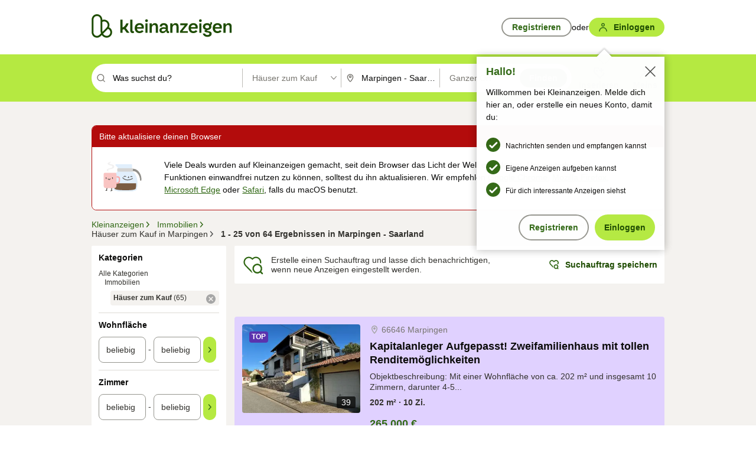

--- FILE ---
content_type: text/html;charset=UTF-8
request_url: https://www.kleinanzeigen.de/s-haus-kaufen/marpingen/c208l15000?origin=DELETED_AD
body_size: 35623
content:


































































    
        
    
    


<!DOCTYPE html>
<html lang="de">
<head>
    <meta charset="UTF-8">
    <title>Häuser zum Kauf in Marpingen - Saarland | kleinanzeigen.de</title>
    




<link rel="icon" href="/favicon.ico" sizes="32x32" />
<link rel="icon" href="/favicon.svg" type="image/svg+xml" />
<link rel="apple-touch-icon" href="/apple-touch-icon.png" />
<link rel="manifest" href="/manifest.webmanifest" />





    <meta name="viewport" content="width=device-width"/>

    <script type="text/javascript">window.pageType = 'ResultsBrowse';</script>
    
    
        <script>
          if (typeof window.__REACT_DEVTOOLS_GLOBAL_HOOK__ === 'object') {
            __REACT_DEVTOOLS_GLOBAL_HOOK__.inject = function () {
            };
          }
        </script>
    

    




<script src="https://static.kameleoon.com/kameleoonSDK-4-latest.js"></script>


<script src="https://n1ux7flhug.kameleoon.io/engine.js" async fetchpriority="high"></script>

<script>
    (function () {
        'use strict';

        
        
        
        window.kameleoonQueue = window.kameleoonQueue || [];

        
        function getVisitorCodeFromCookie() {
            const match = document.cookie.match(/kameleoonVisitorCode=([^;]+)/);
            return match ? match[1] : null;
        }

        
        function setVisitorCodeCookie(visitorCode) {
            if (visitorCode) {
                document.cookie = 'kameleoonVisitorCode=' + visitorCode
                    + '; Path=/; SameSite=Lax; Max-Age=31536000';
            }
        }

        
        function initializeSDK4() {
            if (window.KameleoonSDK && window.KameleoonSDK.KameleoonClient) {
                try {
                    const siteCode = 'n1ux7flhug';

                    
                    const existingVisitorCode = getVisitorCodeFromCookie();

                    
                    const clientConfig = {siteCode: siteCode};
                    if (existingVisitorCode) {
                        clientConfig.visitorCode = existingVisitorCode;
                    }

                    window.kameleoonClient = new window.KameleoonSDK.KameleoonClient(clientConfig);

                    
                    const visitorCode = window.kameleoonClient.getVisitorCode(existingVisitorCode);

                    
                    window.__KAMELEOON_VISITOR_CODE__ = visitorCode;

                    
                    if (!existingVisitorCode && visitorCode) {
                        setVisitorCodeCookie(visitorCode);
                    }

                    
                    window.kameleoonClient
                    .initialize()
                    .then(function () {
                        
                        window.kameleoonSDKReady = true;

                        
                        

                        window.kameleoonClient.getVariation(
                            { visitorCode: visitorCode, featureKey: "whishlist-trigger" }
                        );
                        window.kameleoonClient.getVariations(
                            { visitorCode: visitorCode, onlyActive: true }
                        );
                        window.kameleoonClient.flush();

                        
                        handleKameleoonSDKConsent();
                    })
                    .catch(function (error) {
                        
                        const errorEvent = new CustomEvent("kameleoon:error", {
                            detail: {
                                error: error,
                                siteCode: siteCode
                            }
                        });
                        document.dispatchEvent(errorEvent);
                    });
                } catch (ignore) {
                    
                }
            }
        }

        
        initializeSDK4();

        
        if (!window.kameleoonClient && !window.KameleoonSDK) {
            const checkSDK4 = setInterval(function () {
                if (window.KameleoonSDK) {
                    clearInterval(checkSDK4);
                    initializeSDK4();
                }
            }, 100);

            
            setTimeout(function () {
                clearInterval(checkSDK4);
            }, 5000);
        }

        
        function handleKameleoonSDKConsent() {
            if (!window.kameleoonClient) {
                return;
            }

            
            const visitorCode = window.__KAMELEOON_VISITOR_CODE__;
            if (!visitorCode) {
                return;
            }

            
            try {
                window.kameleoonClient.setLegalConsent(visitorCode, false);
            } catch (ignore) {
            }

            
            if (!document._kameleoonSDKConsentListenerAttached) {
                document.addEventListener("consentInterpretationChanged", function (event) {
                    try {
                        if (!window.kameleoonClient) {
                            return;
                        }

                        const interpretationFlags = event.detail?.consentInterpretation;
                        if (!interpretationFlags) {
                            return;
                        }

                        const kameleoonAllowed = interpretationFlags.kameleoonAllowed;

                        
                        const storedVisitorCode = window.__KAMELEOON_VISITOR_CODE__;
                        if (storedVisitorCode) {
                            window.kameleoonClient.setLegalConsent(storedVisitorCode,
                                kameleoonAllowed);
                        }
                    } catch (ignore) {
                    }
                });
                document._kameleoonSDKConsentListenerAttached = true;
            }
        }
        

        
        window.kameleoonIframeURL = "https://www.kleinanzeigen.de/bffstatic/ka-kameleoon/ka-kameleoon-iframe.html";

        const f = document.createElement("a");
        window.kameleoonLightIframe = false;
        f.href = window.kameleoonIframeURL;
        window.kameleoonIframeOrigin = f.origin || (f.protocol + "//" + f.hostname);

        const isDifferentOrigin = location.href.indexOf(window.kameleoonIframeOrigin) !== 0;

        if (isDifferentOrigin) {
            window.kameleoonLightIframe = true;

            const g = function (event) {
                if (
                    window.kameleoonIframeOrigin === event.origin &&
                    event.data &&
                    typeof event.data === "string" &&
                    event.data.indexOf("Kameleoon") === 0
                ) {
                    window.removeEventListener("message", g);
                    window.kameleoonExternalIFrameLoaded = true;

                    if (window.Kameleoon) {
                        eval(event.data);
                        Kameleoon.Analyst.load();
                    } else {
                        window.kameleoonExternalIFrameLoadedData = event.data;
                    }
                }
            };

            if (window.addEventListener) {
                window.addEventListener("message", g, false);
            }

            const h = document.createElement("iframe");
            h.src = window.kameleoonIframeURL;
            h.id = "kameleoonExternalIframe";
            h.style = "float: left !important; opacity: 0.0 !important; width: 0px !important; height: 0px !important;";
            document.head.appendChild(h);

            
            setTimeout(function () {
                if (!window.kameleoonExternalIFrameLoaded) {
                    window.kameleoonExternalIFrameLoaded = true;
                }
            }, 3000);
        } else {
            
            window.kameleoonExternalIFrameLoaded = true;
        }

        
    })();
</script>


    
    <script type="text/javascript"
            src="https://static.kleinanzeigen.de/static/js/belen/tracking/adblock-detection/advertising.o6vsfdxitnq.js"></script>
    <script type="text/javascript"
            src="https://static.kleinanzeigen.de/static/js/belen/tracking/adblock-detection/ads.o6vsfdxitnq.js"></script>
    <script type="text/javascript"
            src="https://static.kleinanzeigen.de/static/js/belen/tracking/adblock-detection/prebid.o6vsfdxitnq.js"></script>
    <script type="text/javascript"
            src="https://static.kleinanzeigen.de/static/js/belen/tracking/adblock-detection/advertising-detection.o6vsfdxitnq.js"></script>

    

    

    
        <meta name="description" content="Kleinanzeigen: Häuser zum Kauf - Jetzt in Marpingen finden oder inserieren! - kleinanzeigen.de"/>
    

    

    
    
        <meta name="format-detection" content="telephone=no">
    

    
        <meta property="al:ios:url" content="ebayk://s-haus-kaufen/marpingen/c208l15000?utm_source=SmartBanner&utm_medium=web&utm_campaign=SmartBanner"/>
        <meta property="al:ios:app_store_id" content="382596778"/>
        <meta property="al:ios:app_name" content="Kleinanzeigen"/>
    

    
        <link rel="canonical" href="https://www.kleinanzeigen.de/s-haus-kaufen/marpingen/c208l15000"/>
    

    
    
        <link rel="next" href="/s-haus-kaufen/marpingen/seite:2/c208l15000"/>
    

    
        <link rel="alternate" href="ios-app://382596778/ebayk/s-haus-kaufen/marpingen/c208l15000"/>
    
    
        <link rel="alternate" href="android-app://com.ebay.kleinanzeigen/ebayk/s-haus-kaufen/marpingen/c208l15000"/>
    

    
        <meta name="_csrf" content="11ade6d1-b3b4-49c1-81d4-bce655853651"/>
        <meta name="_csrf_header" content="X-CSRF-TOKEN"/>
    

    
    
        
        
            <meta name="robots" content="index, follow"/>
        
    

    
    
<script>
    (function(w,d,t,r,u)
    {
        var f,n,i;
        w[u]=w[u]||[],f=function()
        {
            var o={ti:"97000112"};
            o.q=w[u],w[u]=new UET(o),w[u].push("pageLoad")
        },
            n=d.createElement(t),n.setAttribute("data-src",r),n.setAttribute("data-consent-interpretation-flag","microsoftAdvertisingAllowed"),n.async=1,n.onload=n.onreadystatechange=function()
        {
            var s=this.readyState;
            s&&s!=="loaded"&&s!=="complete"||(f(),n.onload=n.onreadystatechange=null)
        },
            i=d.getElementsByTagName(t)[0],i.parentNode.insertBefore(n,i)
    })
    (window,document,"script","//bat.bing.com/bat.js","uetq");
</script>


    
    <link rel="search" type="application/opensearchdescription+xml" title="Kleinanzeigen"
          href="https://static.kleinanzeigen.de/static/xml/opensearch.xml"/>

    
    <meta name="p:domain_verify" content="8866d17f454742906fd2881a9bc207a0"/>

    
    <meta property="fb:app_id" content="129026183788759"/>
    <meta property="fb:page_id" content="118074381563675"/>
    <meta property="og:site_name" content="Kleinanzeigen"/>
    <meta property="og:country-name" content="Germany"/>

    
        
        
            
                
                
                    <meta property="og:image"
                          content="https://static.kleinanzeigen.de/static/img/common/logo/logo-kleinanzeigen-og-vertical.png"/>
                
            
        
    

    
        
        
            <meta property="og:type" content="website"/>
        
    

    
        
        
            <meta property="og:description" content="Kleinanzeigen: Häuser zum Kauf - Jetzt in Marpingen finden oder inserieren! - kleinanzeigen.de"/>
        
    

    
        
            <meta property="og:title" content="Häuser zum Kauf | kleinanzeigen.de"/>
        
        
    

    
        <meta property="og:url" content="https://www.kleinanzeigen.de/s-haus-kaufen/c208"/>
    
    
    
    
    

    
    <meta name="msvalidate.01" content="FB821594C9F8B6D5BA9D0847E8838D8A"/>

    
    <meta name="google-site-verification" content="mKHxIfCqo8NfW85vQla0XDNT2FPIEt85-o_DsUrrMpA"/>
    <meta name="google-adsense-account" content="sites-4137444386846037">

    
    <meta name="facebook-domain-verification" content="9bi0liwrnhj2yqnr230z9any02w2fk"/>

    <link rel="stylesheet" type="text/css" href="https://static.kleinanzeigen.de/static/css/all.5bg0ql5m0y83.css"/>

    <link rel="stylesheet" type="text/css" href="https://www.kleinanzeigen.de/liberty/liberty-js-cp/liberty.css"/>

    
    <script type="text/javascript"
            src="https://static.kleinanzeigen.de/static/js/belen/tracking/GoogleAnalyticsQueueInitializer.1jos5abfv3uzf.js">
      alert('!')
    </script>

    
    <script type="text/javascript" data-src="https://www.google-analytics.com/analytics.js"
            data-consent-interpretation-flag="googleAnalyticsAllowed" async="async"></script>

    
    <script type="module" src="https://www.kleinanzeigen.de/gdpr/gdpr-consent-management-platform/es/tcfApiStub.min.js"></script>

    
<script>
    window.dataLayer = window.dataLayer || [];
</script>
<script>(function(w,d,s,l,i){w[l]=w[l]||[];w[l].push({'gtm.start': new Date().getTime(),event:'gtm.js'});var f=d.getElementsByTagName(s)[0], j=d.createElement(s),dl=l!='dataLayer'?'&l='+l:'';j.async=true;j.src= 'https://server.sgtm-legacy.kleinanzeigen.de/gtm.js?id='+i+dl;f.parentNode.insertBefore(j,f); })(window,document,'script','dataLayer','GTM-WHRTL83');</script>


    
    <script>
        (rtbhEvents = window.rtbhEvents || []).push(
            {
                eventType: 'custom',
                name: 'commercial',
                value: 'false' // true if user is commercial user
            }, {
                eventType: 'uid',
                id: 'unknown' }); // anonymized user id or unknown
    </script>
    

    
    <script type="text/plain" data-consent-interpretation-flag="facebookAllowed">
        !function(f,b,e,v,n,t,s)
        {if(f.fbq)return;n=f.fbq=function(){n.callMethod?
            n.callMethod.apply(n,arguments):n.queue.push(arguments)};
            if(!f._fbq)f._fbq=n;n.push=n;n.loaded=!0;n.version='2.0';
            n.queue=[];t=b.createElement(e);t.async=!0;
            t.src=v;s=b.getElementsByTagName(e)[0];
            s.parentNode.insertBefore(t,s)}(window,document,'script',
            'https://connect.facebook.net/en_US/fbevents.js');
        fbq('init', '1418401095075716');
        fbq('track', 'PageView');
    </script>
    

    <script type="application/ld+json">
        {
            "@context": "https://schema.org",
            "@type": "WebSite",
            "name": "Kleinanzeigen",
            "url": "https://www.kleinanzeigen.de"
        }
    </script>

    
    <script type="text/plain" data-consent-interpretation-flag="googleAnalyticsAllowed">
        (function(h,o,t,j,a,r){
            h.hj=h.hj||function(){(h.hj.q=h.hj.q||[]).push(arguments)};
            h._hjSettings={hjid:3779685,hjsv:6};
            a=o.getElementsByTagName('head')[0];
            r=o.createElement('script');r.async=1;
            r.src=t+h._hjSettings.hjid+j+h._hjSettings.hjsv;
            a.appendChild(r);
        })(window,document,'https://static.hotjar.com/c/hotjar-','.js?sv=');
    </script>

    













<script type="text/javascript">
    window.BelenConf = {
        jsBaseUrl: 'https://static.kleinanzeigen.de/static/js',
        isBrowse: 'true',
        isProd: true,
        initTime: new Date().getTime(),
        universalAnalyticsOpts: {
          account: "UA-24356365-9",
          domain: "kleinanzeigen.de",
          userId: "",
          dimensions: {"page_type":"ResultsBrowse","l1_category_id":"195","l2_category_id":"208","l1_location_id":"285","l2_location_id":"15000","l3_location_id":"","l4_location_id":"","selected_category_id":"208","selected_category_name":"Haus_kaufen","selected_location_id":"15000","selected_location_name":"Marpingen","dimension15":"de_DE","dimension25":"0006_C|0064_B|0058_B","dimension28":"Lib_A;","search_keyword":"","onsite_search_results_page_number":"1","onsite_search_page_size":"25","onsite_search_total_results":"64","onsite_search_distance":"0.0","onsite_search_results_sort_type":"AGE_LOW_HIGH","click_source_domain":"(NULL)","click_campaign_parameters":"","l1_category_name":"Immobilien","l2_category_name":"Haus_kaufen","l1_location_name":"Saarland","l2_location_name":"Marpingen","l3_location_name":"","l4_location_name":"","attribute_count":"0","search_type":"Standard","search_attributes":"","adv_tg":"Lib_A","s_dc":"null","adv_experiment_tags":"desktop_10_d|desktop_6_d"},
          extraDimensions: {dimension73: window.noBlocker === true ? '0' : '1'},
          sendPageView: true,
        },
      tnsPhoneVerificationBundleUrl: 'https://www.kleinanzeigen.de/bffstatic/tns-phone-verification-web/tns-phone-verification-web-bundle.js',
      labs: {"activeExperiments":{"liberty-experiment-style":"A","SPEX-1529_adnami-script":"B","DESKTOP-promo-switch":"A","BLN-28130_re_top_ad":"A","ka-follower-network":"B","EBAYKAD-3536_floor_ai":"C","28379_virtual_staging_web":"C","KLUE-901-SRP-Extraction":"A","PRPL-252_ces_postad":"A","PRO-use-new-perf-data-src":"B","BIPHONE-9700_buy_now":"B","KLUE-1027-Autocomplete":"B","SPEX-1697_catto-t-group":"C","ORNG-381-pro-seller-badge":"B","FLPRO-898_kundenansprache":"B"}}
    };

</script>


    
        







<script type="text/javascript">
window.LibertyConf = {
    isLibertyModelAvailable: true,
    
        reportingEnabled: false,
        experimentalEnabled: false,
        marketCode: 'ebayk',
        activeLabsExperiments: {"liberty-experiment-style":"A","SPEX-1529_adnami-script":"B","DESKTOP-promo-switch":"A","BLN-28130_re_top_ad":"A","ka-follower-network":"B","EBAYKAD-3536_floor_ai":"C","28379_virtual_staging_web":"C","KLUE-901-SRP-Extraction":"A","PRPL-252_ces_postad":"A","PRO-use-new-perf-data-src":"B","BIPHONE-9700_buy_now":"B","KLUE-1027-Autocomplete":"B","SPEX-1697_catto-t-group":"C","ORNG-381-pro-seller-badge":"B","FLPRO-898_kundenansprache":"B"},
        hashedUserEmailByAlgorithm: {
          md5: "",
          sha256: "",
        },
        
            
                srpPageNumber: 1,
            
            
        
        hashedUserId: null,
        kaCategoryIdL1: 195,
        kaCategoryIdL2: 208,
        luckyNumber: 237730226,
    
};

</script>


        
<script
    type="text/plain"
    data-consent-interpretation-flag="liveRampAllowed"
>
    //'envelopeMoudleReady'event-Handler ensures the library is ready to receive the config
    window.addEventListener("envelopeModuleReady", function () {
      if (
        !window.LibertyConf?.hashedUserEmailByAlgorithm?.md5 ||
        !window.LibertyConf?.hashedUserEmailByAlgorithm.sha256
      ) {
        return;
      }

      atsenvelopemodule.setAdditionalData({
        type: "emailHashes",
        id: [
          window.LibertyConf.hashedUserEmailByAlgorithm.md5,
          window.LibertyConf.hashedUserEmailByAlgorithm.sha256,
        ],
      });
    });
</script>
<script
    type="text/javascript"
    data-src="https://ats-wrapper.privacymanager.io/ats-modules/edd2ad8f-34e0-4ee5-bff7-d8043242650a/ats.js"
    data-consent-interpretation-flag="liveRampAllowed"
    async="async"
></script>

        <!-- required by liberty -->
<script>
    window.pbjs = window.pbjs || {};
    window.pbjs.que = window.pbjs.que || [];
</script>
<script type="text/javascript" src="https://www.kleinanzeigen.de/liberty/liberty-js-cp/prebid/prebid.js" async></script>

        


<script>
    window.googletag = window.googletag || {};
    window.googletag.cmd = window.googletag.cmd || [];
</script>
<script type="text/javascript" data-src="https://securepubads.g.doubleclick.net/tag/js/gpt.js" data-consent-interpretation-flag="googleAdvertisingFeaturesAllowed" async></script>

        
<script>
    function queue() {
        window._googCsa.q = window._googCsa.q || [];
        window._googCsa.q.push(arguments);
    }
    window._googCsa = window._googCsa || queue;
    window._googCsa.t = 1 * new Date();
</script>
<script type="text/javascript" data-src="https://www.google.com/adsense/search/ads.js" data-consent-interpretation-flag="googleAdvertisingFeaturesAllowed" async></script>



        
<script>
    window.Criteo = window.Criteo || {};
    window.Criteo.events = window.Criteo.events || [];
    // criteo script is loaded after tcfApiBanner is loaded
</script>
<script type="text/javascript" data-src="https://static.criteo.net/js/ld/publishertag.js" data-consent-interpretation-flag="criteoAllowed" async></script>



        <script type="text/javascript" async data-src="https://cdn.confiant-integrations.net/UnRkNzNyelV4bG5Pb3NNQnBnS25uTlJJelZnPQ/gpt_and_prebid/config.js" data-consent-interpretation-flag="confiantAllowed"></script>


        

<script type="text/javascript" data-src="https://c.amazon-adsystem.com/aax2/apstag.js" data-consent-interpretation-flag="amazonAdvertisingAllowed" async></script>

        <script type="text/javascript" src="https://www.kleinanzeigen.de/liberty/liberty-js-cp/liberty.min.js" async></script>

    

    
        

            <script type="text/javascript" src="https://static.kleinanzeigen.de/static/js/top.a2x69lwgu1c0.js"></script>

            <script type="text/javascript">
              window.belenScripts = [];
              
              
              
              window.belenScripts.push("https://static.kleinanzeigen.de/static/js/base.iknchxfyvbxg.js");
              
              
              
              window.belenScripts.push("https://static.kleinanzeigen.de/static/js/search-all.18rw4wq2k3t6h.js");
              
            </script>
        
        
    
    


    <script type="text/javascript">
      var externalScripts = [];

      function handleDomReady() {
        $(document).ready(function () {

          var enabledAdblocker = window.noBlocker !== true;
          if (enabledAdblocker) {
            // We disable all sticky ad slots due to the AAX Acceptable Ads policy for activated adblockers.
            Belen.Advertiser.Sticky.removeStickiness();
          }

          
          // NOTE: LibertyWrapper.init needs to be executed before jsFunctionInitController so that the
          // global defined LibertyWrapper.libertyInstance is present.

          LibertyWrapper.init({"uuid":"981c9797-d501-41de-9121-b336ee04b236","dynamicConditionExpression":"%gdpr_google_advertising_features_allowed% != true || %gdpr_the_adex_allowed% != true || %gdpr_criteo_allowed% != true || %gdpr_facebook_allowed% != true || %gdpr_amazon_advertising_allowed% != true || %gdpr_microsoft_advertising_allowed% != true","platform":"DESKTOP","pageType":"SRPB","pageLevelSettings":[{"type":"adsense_web","settings":{"hl":"de","gl":"de","linkTarget":"_blank","query":"%QUERY%","siteLinks":true,"channel":"%AFS_CHANNEL%","pubId":"ebay-kleinanzeigen-de-browse","numRepeated":0,"clickableBackgrounds":true,"adsafe":"high","sellerRatings":true}},{"type":"display_web","settings":{"pageUrl":"%CURRENT_URL%","dfpTargets":"%DFP_TARGETS%","userIdHash":"%USER_ID_HASH%","refreshInterval":20000}},{"type":"display_web_aax","settings":{}}],"slots":[{"advertisers":[{"type":"adsense_web","adSettingId":"d721a469-ab11-4cf2-a41b-84879c4b2751","adSettingName":"afs-native_desktop_srpb_inline_GDPR_NoConsent","settings":{"number":1,"styleId":"1634102799","width":"726px"}},{"type":"display_web","adSettingId":"61202a59-78bb-487d-a9e5-1ab0889dc0e3","adSettingName":"display_desktop_feed_w/oBidders","settings":{"code":"/7233/eBay_Kleinanzeigen_X/feed","refreshIntervalEnabled":true,"sizes":["fluid",[1,1],[728,130],[728,250],[300,250],[728,90]]}}],"adblockAdvertisers":[{"type":"display_web_aax","adSettingId":"0818a534-1ab2-4e67-bee4-e1d3701351ad","adSettingName":"Blockthrough_display_desktop_feed_adblock","settings":{"sizes":["fluid",[1,1],[728,130],[728,250],[300,250],[728,90]],"dfpTargets":"%DFP_TARGETS%","code":"/7233/eBay_Kleinanzeigen_X/feed"}}],"positionId":"2","positionName":"srpb-result-list-2","containerId":"liberty-2-srpb-result-list-2","trackingCode":"10502"},{"advertisers":[{"type":"adsense_web","adSettingId":"d721a469-ab11-4cf2-a41b-84879c4b2751","adSettingName":"afs-native_desktop_srpb_inline_GDPR_NoConsent","settings":{"number":1,"styleId":"1634102799","width":"726px"}},{"type":"display_web","adSettingId":"61202a59-78bb-487d-a9e5-1ab0889dc0e3","adSettingName":"display_desktop_feed_w/oBidders","settings":{"code":"/7233/eBay_Kleinanzeigen_X/feed","refreshIntervalEnabled":true,"sizes":["fluid",[1,1],[728,130],[728,250],[300,250],[728,90]]}}],"adblockAdvertisers":[{"type":"display_web_aax","adSettingId":"0818a534-1ab2-4e67-bee4-e1d3701351ad","adSettingName":"Blockthrough_display_desktop_feed_adblock","settings":{"sizes":["fluid",[1,1],[728,130],[728,250],[300,250],[728,90]],"dfpTargets":"%DFP_TARGETS%","code":"/7233/eBay_Kleinanzeigen_X/feed"}}],"positionId":"5","positionName":"srpb-result-list-5","containerId":"liberty-5-srpb-result-list-5","trackingCode":"10505"},{"advertisers":[{"type":"display_web","adSettingId":"eedc4261-f059-11eb-8025-e9c4d0bf29d0","adSettingName":"pro_seller_promotion_desktop","settings":{"sizes":["fluid"],"code":"/7233/Empire/desktop/pro_seller_promotion","subtype":"pro_seller"}}],"adblockAdvertisers":[{"type":"display_web_aax","adSettingId":"0818a534-1ab2-4e67-bee4-e1d3701351ad","adSettingName":"Blockthrough_display_desktop_feed_adblock","settings":{"sizes":["fluid",[1,1],[728,130],[728,250],[300,250],[728,90]],"dfpTargets":"%DFP_TARGETS%","code":"/7233/eBay_Kleinanzeigen_X/feed"}}],"positionId":"8","positionName":"srpb-result-list-8","containerId":"liberty-8-srpb-result-list-8","trackingCode":"10508"},{"advertisers":[{"type":"adsense_web","adSettingId":"d721a469-ab11-4cf2-a41b-84879c4b2751","adSettingName":"afs-native_desktop_srpb_inline_GDPR_NoConsent","settings":{"number":1,"styleId":"1634102799","width":"726px"}},{"type":"display_web","adSettingId":"61202a59-78bb-487d-a9e5-1ab0889dc0e3","adSettingName":"display_desktop_feed_w/oBidders","settings":{"code":"/7233/eBay_Kleinanzeigen_X/feed","refreshIntervalEnabled":true,"sizes":["fluid",[1,1],[728,130],[728,250],[300,250],[728,90]]}}],"adblockAdvertisers":[{"type":"display_web_aax","adSettingId":"0818a534-1ab2-4e67-bee4-e1d3701351ad","adSettingName":"Blockthrough_display_desktop_feed_adblock","settings":{"sizes":["fluid",[1,1],[728,130],[728,250],[300,250],[728,90]],"dfpTargets":"%DFP_TARGETS%","code":"/7233/eBay_Kleinanzeigen_X/feed"}}],"positionId":"15","positionName":"srpb-result-list-15","containerId":"liberty-15-srpb-result-list-15","trackingCode":"10515"},{"advertisers":[{"type":"adsense_web","adSettingId":"d721a469-ab11-4cf2-a41b-84879c4b2751","adSettingName":"afs-native_desktop_srpb_inline_GDPR_NoConsent","settings":{"number":1,"styleId":"1634102799","width":"726px"}},{"type":"display_web","adSettingId":"61202a59-78bb-487d-a9e5-1ab0889dc0e3","adSettingName":"display_desktop_feed_w/oBidders","settings":{"code":"/7233/eBay_Kleinanzeigen_X/feed","refreshIntervalEnabled":true,"sizes":["fluid",[1,1],[728,130],[728,250],[300,250],[728,90]]}}],"adblockAdvertisers":[{"type":"display_web_aax","adSettingId":"0818a534-1ab2-4e67-bee4-e1d3701351ad","adSettingName":"Blockthrough_display_desktop_feed_adblock","settings":{"sizes":["fluid",[1,1],[728,130],[728,250],[300,250],[728,90]],"dfpTargets":"%DFP_TARGETS%","code":"/7233/eBay_Kleinanzeigen_X/feed"}}],"positionId":"18","positionName":"srpb-result-list-18","containerId":"liberty-18-srpb-result-list-18","trackingCode":"10518"},{"advertisers":[{"type":"adsense_web","adSettingId":"d721a469-ab11-4cf2-a41b-84879c4b2751","adSettingName":"afs-native_desktop_srpb_inline_GDPR_NoConsent","settings":{"number":1,"styleId":"1634102799","width":"726px"}},{"type":"display_web","adSettingId":"61202a59-78bb-487d-a9e5-1ab0889dc0e3","adSettingName":"display_desktop_feed_w/oBidders","settings":{"code":"/7233/eBay_Kleinanzeigen_X/feed","refreshIntervalEnabled":true,"sizes":["fluid",[1,1],[728,130],[728,250],[300,250],[728,90]]}}],"adblockAdvertisers":[{"type":"display_web_aax","adSettingId":"0818a534-1ab2-4e67-bee4-e1d3701351ad","adSettingName":"Blockthrough_display_desktop_feed_adblock","settings":{"sizes":["fluid",[1,1],[728,130],[728,250],[300,250],[728,90]],"dfpTargets":"%DFP_TARGETS%","code":"/7233/eBay_Kleinanzeigen_X/feed"}}],"positionId":"25","positionName":"srpb-result-list-25","containerId":"liberty-25-srpb-result-list-25","trackingCode":"10525"},{"advertisers":[{"type":"adsense_web","adSettingId":"a46f4b79-ba9a-46c0-8b85-32a2810aa1f5","adSettingName":"afs-native_desktop_srpb_top_GDPR_NoConsent","settings":{"detailedAttribution":true,"longerHeadlines":true,"minTop":2,"styleId":"1634102799","width":"726px"}},{"type":"display_web","adSettingId":"61202a59-78bb-487d-a9e5-1ab0889dc0e3","adSettingName":"display_desktop_feed_w/oBidders","settings":{"code":"/7233/eBay_Kleinanzeigen_X/feed","refreshIntervalEnabled":true,"sizes":["fluid",[1,1],[728,130],[728,250],[300,250],[728,90]]}}],"adblockAdvertisers":[{"type":"display_web_aax","adSettingId":"0818a534-1ab2-4e67-bee4-e1d3701351ad","adSettingName":"Blockthrough_display_desktop_feed_adblock","settings":{"sizes":["fluid",[1,1],[728,130],[728,250],[300,250],[728,90]],"dfpTargets":"%DFP_TARGETS%","code":"/7233/eBay_Kleinanzeigen_X/feed"}}],"positionId":"50","positionName":"srpb-top","containerId":"liberty-50-srpb-top","trackingCode":"10550"},{"advertisers":[{"type":"adsense_web","adSettingId":"d721a469-ab11-4cf2-a41b-84879c4b2751","adSettingName":"afs-native_desktop_srpb_inline_GDPR_NoConsent","settings":{"number":1,"styleId":"1634102799","width":"726px"}},{"type":"display_web","adSettingId":"61202a59-78bb-487d-a9e5-1ab0889dc0e3","adSettingName":"display_desktop_feed_w/oBidders","settings":{"code":"/7233/eBay_Kleinanzeigen_X/feed","refreshIntervalEnabled":true,"sizes":["fluid",[1,1],[728,130],[728,250],[300,250],[728,90]]}}],"adblockAdvertisers":[{"type":"display_web_aax","adSettingId":"0818a534-1ab2-4e67-bee4-e1d3701351ad","adSettingName":"Blockthrough_display_desktop_feed_adblock","settings":{"sizes":["fluid",[1,1],[728,130],[728,250],[300,250],[728,90]],"dfpTargets":"%DFP_TARGETS%","code":"/7233/eBay_Kleinanzeigen_X/feed"}}],"positionId":"51","positionName":"srpb-top-banner","containerId":"liberty-51-srpb-top-banner","trackingCode":"10551"},{"advertisers":[{"type":"display_web","adSettingId":"88b6a548-9c78-4215-bff0-2646bfc3333f","adSettingName":"display_desktop_btf_left_skyscraper_w/oBidders","settings":{"code":"/7233/eBay_Kleinanzeigen_X/BTF/left","refreshIntervalEnabled":true,"sizes":[[200,600],[160,600]]}}],"adblockAdvertisers":[{"type":"display_web_aax","adSettingId":"c54f33fa-db6b-4839-9df0-f7c734e9f59b","adSettingName":"Blockthrough_display_desktop_btf_sky-left_sky-without-mrec_adblock","settings":{"dfpTargets":"%DFP_TARGETS%","code":"/7233/eBay_Kleinanzeigen_X/BTF/left","sizes":[[120,600],[200,600],[160,600]]}}],"positionId":"52","positionName":"srpb-sky-btf-left","containerId":"liberty-52-srpb-sky-btf-left","trackingCode":"10552"},{"advertisers":[{"type":"display_web","adSettingId":"891dacc3-54ab-4ab0-8102-08230bc3aeb5","adSettingName":"display_desktop_atf_right_skyscraper_w/oBidders","settings":{"code":"/7233/eBay_Kleinanzeigen_X/ATF/right","refreshIntervalEnabled":true,"sizes":[[300,600],[160,600],[120,600]]}}],"adblockAdvertisers":[{"type":"display_web_aax","adSettingId":"d538b66b-6fab-461a-9d0a-c1bcc987f32e","adSettingName":"Blockthrough_display_desktop_atf_sky-right_sky-or-mrec_adblock","settings":{"dfpTargets":"%DFP_TARGETS%","code":"/7233/eBay_Kleinanzeigen_X/ATF/right","sizes":["fluid",[300,250],[120,600],[160,600],[200,600],[300,600]]}}],"positionId":"53","positionName":"srpb-sky-atf-right","containerId":"liberty-53-srpb-sky-atf-right","trackingCode":"10553"},{"advertisers":[{"type":"adsense_web","adSettingId":"c4ee9d9a-33fe-41da-b57e-def316e7993a","adSettingName":"afs-native_desktop_srpb_billboard_GDPR_NoConsent","settings":{"number":3,"styleId":"1634102799","width":"920px"}},{"type":"display_web","adSettingId":"47821362-f913-4d88-a567-7f05cb6ea36e","adSettingName":"display_desktop_btf_billboard_w/oBidders","settings":{"code":"/7233/eBay_Kleinanzeigen_X/BTF/bottom","refreshIntervalEnabled":true,"sizes":[[970,250],[800,250],[970,90],[728,90]]}}],"adblockAdvertisers":[{"type":"display_web_aax","adSettingId":"ba667de5-b160-4f0f-99e8-3b83a452dfa7","adSettingName":"Blockthrough_display_desktop_btf_bottom_adblock","settings":{"code":"/7233/eBay_Kleinanzeigen_X/BTF/bottom","sizes":[[970,250],[800,250],[970,90],[728,90]],"dfpTargets":"%DFP_TARGETS%"}}],"positionId":"55","positionName":"srpb-btf-billboard","containerId":"liberty-55-srpb-btf-billboard","trackingCode":"10555"},{"advertisers":[{"type":"display_web","adSettingId":"871e1873-5cbc-4f42-9111-8ebd39fe2a3d","adSettingName":"display_desktop_atf_left_skyscraper_w/oBidders","settings":{"code":"/7233/eBay_Kleinanzeigen_X/ATF/left","refreshIntervalEnabled":true,"sizes":[[300,600],[160,600],[120,600]]}}],"adblockAdvertisers":[{"type":"display_web_aax","adSettingId":"52218f50-b355-449e-bafb-a823df21c47d","adSettingName":"Blockthrough_display_desktop_atf_sky-left_sky-or-mrec_adblock","settings":{"code":"/7233/eBay_Kleinanzeigen_X/ATF/left","dfpTargets":"%DFP_TARGETS%","sizes":["fluid",[300,250],[120,600],[160,600],[220,600],[300,600]]}}],"positionId":"56","positionName":"srpb-sky-atf-left","containerId":"liberty-56-srpb-sky-atf-left","trackingCode":"10556"},{"advertisers":[{"type":"display_web","adSettingId":"d4bfd928-4e80-4e12-9223-9a6253e2ff3a","adSettingName":"display_desktop_btf_left_below_w/oBidders","settings":{"code":"/7233/eBay_Kleinanzeigen_X/BTF/left","refreshIntervalEnabled":true,"sizes":[[300,600],[160,600],[120,600]]}}],"adblockAdvertisers":[{"type":"display_web_aax","adSettingId":"2bc0081e-b3ac-4911-a4b9-16bce30babb7","adSettingName":"Blockthrough_display_desktop_btf_sky-left_sky-or-mrec_adblock","settings":{"code":"/7233/eBay_Kleinanzeigen_X/BTF/left","dfpTargets":"%DFP_TARGETS%","sizes":["fluid",[300,250],[120,600],[160,600],[200,600],[300,600]]}}],"positionId":"57","positionName":"srpb-sky-btf-left-below","containerId":"liberty-57-srpb-sky-btf-left-below","trackingCode":"10557"},{"advertisers":[{"type":"display_web","adSettingId":"b6c02fb1-e387-4172-97e3-4a6d48e256ec","adSettingName":"display_desktop_btf_right_below_w/oBidders","settings":{"code":"/7233/eBay_Kleinanzeigen_X/BTF/right","refreshIntervalEnabled":true,"sizes":[[300,600],[160,600],[120,600]]}}],"adblockAdvertisers":[{"type":"display_web_aax","adSettingId":"f99e4b02-9e68-49da-8536-c8395c38962d","adSettingName":"Blockthrough_display_desktop_btf_sky-right_sky-or-mrec_adblock","settings":{"code":"/7233/eBay_Kleinanzeigen_X/BTF/right","sizes":[[300,600],[160,600],[120,600]],"dfpTargets":"%DFP_TARGETS%"}}],"positionId":"58","positionName":"srpb-sky-btf-right-below","containerId":"liberty-58-srpb-sky-btf-right-below","trackingCode":"10558"},{"advertisers":[{"type":"adsense_web","adSettingId":"c48d9250-23b2-433d-b0e0-84ffd2bb90a4","adSettingName":"afs-native_desktop_srpb_middle_GDPR_NoConsent","settings":{"number":2,"styleId":"1634102799","width":"726px"}},{"type":"display_web","adSettingId":"61202a59-78bb-487d-a9e5-1ab0889dc0e3","adSettingName":"display_desktop_feed_w/oBidders","settings":{"code":"/7233/eBay_Kleinanzeigen_X/feed","refreshIntervalEnabled":true,"sizes":["fluid",[1,1],[728,130],[728,250],[300,250],[728,90]]}}],"adblockAdvertisers":[{"type":"display_web_aax","adSettingId":"0818a534-1ab2-4e67-bee4-e1d3701351ad","adSettingName":"Blockthrough_display_desktop_feed_adblock","settings":{"sizes":["fluid",[1,1],[728,130],[728,250],[300,250],[728,90]],"dfpTargets":"%DFP_TARGETS%","code":"/7233/eBay_Kleinanzeigen_X/feed"}}],"positionId":"91","positionName":"srpb-middle","containerId":"liberty-91-srpb-middle","trackingCode":"10591"}],"queries":["haus","kapitalanlage","einfamilienhaus","mehrfamilienhaus"],"trackingDimensions":{},"decisionEngineContext":{},"attributionCode":"desktop_a_srpb_195","attributionCodeSource":"desktop_a_srpb_195","groupName":"a","groupNameSource":"a","iab2CategoryIds":["441","447","452"],"experiments":[{"name":"liberty-prebid-update","variant":"D","revenueId":"10","trackingTag":"desktop_10_d"},{"name":"experiment_distribution","variant":"D","revenueId":"6","trackingTag":"desktop_6_d"}],"gdprConsentInterpretationFlags":{"gdpr_google_advertising_features_allowed":false,"gdpr_the_adex_allowed":false,"gdpr_criteo_allowed":false,"gdpr_facebook_allowed":false,"gdpr_amazon_advertising_allowed":false,"gdpr_the_trade_desk_euid_allowed":false,"gdpr_microsoft_advertising_allowed":false,"gdpr_advertising_full_consent":false}}, {"%ENCODED_BIDDER_CUSTOM_PARAMS%":{"pt":"ResultsBrowse","ct":"208","page":"Browse","cat":"195","tcat":"208","city":"Saarland_Marpingen","plz":"","kw":"","lsc":[],"lsk":[],"region":"Saarland","hn":"kleinanzeigen.de","hu":"","li":"0","user_logged_in":"false","polaris":"off","g_lsk":[],"ptg":"liberty-experiment-style-a%2CSPEX-1529_adnami-script-b%2CDESKTOP-promo-switch-a%2CBLN-28130_re_top_ad-a%2Cka-follower-network-b%2CEBAYKAD-3536_floor_ai-c%2C28379_virtual_staging_web-c%2CKLUE-901-SRP-Extraction-a%2CPRPL-252_ces_postad-a%2CPRO-use-new-perf-data-src-b%2CBIPHONE-9700_buy_now-b%2CKLUE-1027-Autocomplete-b%2CSPEX-1697_catto-t-group-c%2CORNG-381-pro-seller-badge-b%2CFLPRO-898_kundenansprache-b","labstest":"desktop_1_c%2Cdesktop_3_unrecognized","Verkaeufer":"","Angebotstyp":"","g_pn":"1","yo_web":"desktop_a_srpb_195%2Cdesktop_a","yo_web_source":"desktop_a_srpb_195%2Cdesktop_a","lat":"49.4512","lon":"7.0569","radius":"3.88","location_id":"15000"},"%USER_ID_HASH%":"","%DFP_TARGETS%":{"pt":"ResultsBrowse","ct":"208","page":"Browse","cat":"195","tcat":"208","city":"Saarland_Marpingen","plz":"","kw":"","lsc":[],"lsk":[],"region":"Saarland","hn":"kleinanzeigen.de","hu":"","li":"0","user_logged_in":"false","polaris":"off","g_lsk":[],"ptg":"liberty-experiment-style-a,SPEX-1529_adnami-script-b,DESKTOP-promo-switch-a,BLN-28130_re_top_ad-a,ka-follower-network-b,EBAYKAD-3536_floor_ai-c,28379_virtual_staging_web-c,KLUE-901-SRP-Extraction-a,PRPL-252_ces_postad-a,PRO-use-new-perf-data-src-b,BIPHONE-9700_buy_now-b,KLUE-1027-Autocomplete-b,SPEX-1697_catto-t-group-c,ORNG-381-pro-seller-badge-b,FLPRO-898_kundenansprache-b","labstest":"desktop_1_c,desktop_3_unrecognized","Verkaeufer":"","Angebotstyp":"","g_pn":"1","yo_web":"desktop_a_srpb_195,desktop_a","yo_web_source":"desktop_a_srpb_195,desktop_a","lat":"49.4512","lon":"7.0569","radius":"3.88","location_id":"15000"},"%LUCKY_NUMBER%":237730226,"%AFS_CHANNEL%":"desktop_a_srpb_195+desktop_1_c+desktop_3_unrecognized","%BIDDER_CUSTOM_PARAMS%":{"pt":"ResultsBrowse","ct":"208","page":"Browse","cat":"195","tcat":"208","city":"Saarland_Marpingen","plz":"","kw":"","lsc":[],"lsk":[],"region":"Saarland","hn":"kleinanzeigen.de","hu":"","li":"0","user_logged_in":"false","polaris":"off","g_lsk":[],"ptg":"liberty-experiment-style-a,SPEX-1529_adnami-script-b,DESKTOP-promo-switch-a,BLN-28130_re_top_ad-a,ka-follower-network-b,EBAYKAD-3536_floor_ai-c,28379_virtual_staging_web-c,KLUE-901-SRP-Extraction-a,PRPL-252_ces_postad-a,PRO-use-new-perf-data-src-b,BIPHONE-9700_buy_now-b,KLUE-1027-Autocomplete-b,SPEX-1697_catto-t-group-c,ORNG-381-pro-seller-badge-b,FLPRO-898_kundenansprache-b","labstest":"desktop_1_c,desktop_3_unrecognized","Verkaeufer":"","Angebotstyp":"","g_pn":"1","yo_web":"desktop_a_srpb_195,desktop_a","yo_web_source":"desktop_a_srpb_195,desktop_a","lat":"49.4512","lon":"7.0569","radius":"3.88","location_id":"15000"},"%QUERY%":""});
          

          // Tracking
          
          Belen.Tracking.initTrackingData({l1CategoryId:"195",l2CategoryId:"208"});

          

          
          
          
          Belen.TrackingDispatcher.cleanLastEvent();
          
          

          Belen.TrackingDispatcher.init();
          

          // init common view
          Belen.Common.CommonView.init();

          // init page view
          
          try {
            window.eventCategory = "ResultsBrowse";
    window.BelenConf.isBrowse = true
    Belen.Search.ResultListView.init({
    

    categoryName: 'Haus_kaufen',
    userId: '',
    criteoItems: [3303105442,3303097538,3165956114],
    rtbHouseItems: [3303105442,3303097538,3165956114,3300525576,2900794285],
    browseCategoryAjaxUrl:'/s-kategorien.json',
    dominantCategoryId:'',
    savedSearchDeleteUrl: '/m-suche-loeschen.json',
    savedSearchCreateUrl: '/m-suche-abonnieren.json',
    savedSearchLoginUrl: 'https://www.kleinanzeigen.de/m-einloggen.html?targetUrl=%2Fm-suche-abonnieren-neu.html%3Fcsrf%3D11ade6d1-b3b4-49c1-81d4-bce655853651',
    isUserLoggedIn: false,
    isBrowse: true,
    isZSRP: false,
    categoryId: "208",
    parentCategoryId: "195",
    bizUserType: '',
    shouldShowCesModal: false,
    isSavedSearch: false,
    googleAnalyticsAccount: "UA-24356365-9",
    currentUrl: "%2Fs-haus-kaufen%2Fmarpingen%2Fc208l15000?origin%3DDELETED_AD"
    });

    

    function orUndefined(value) {
        return value === '' ? undefined : value;
    }

    // GA4 helpers to match required types
    function valOrUnknown(value) {
        return value && value !== '' ? value : 'unknown';
    }
    function formatPriceOrUnknown(value) {
        return value && value !== '' ? Number(value).toFixed(2) : 'unknown';
    }
    const SELLER_TYPE_MAP = {
        PRIVATE: 'Private',
        TRADE: 'Trade'
    };

    let items = [];
    let index = 0;

    

            index += 1;

            items.push({
                item_id: valOrUnknown('3248933488'),
                item_name: valOrUnknown('Kapitalanleger Aufgepasst! Zweifamilienhaus mit tollen Renditemöglichkeiten'),
                item_category: valOrUnknown('195'),
                item_category2: valOrUnknown('208'),
                item_category3: valOrUnknown(''),
                price: formatPriceOrUnknown('265000'),
                item_variant: 'organic_ad',
                ad_seller_type: (function(){
                    var type = 'COMMERCIAL';
                    return SELLER_TYPE_MAP[type] || 'unknown';
                })(),
                index: '(' + 0 + ',' + index + ')'
            });
        

            index += 1;

            items.push({
                item_id: valOrUnknown('3303105442'),
                item_name: valOrUnknown('Das Flair 125 ist eines unserer beliebtesten Häuser- mit modernster Technik'),
                item_category: valOrUnknown('195'),
                item_category2: valOrUnknown('208'),
                item_category3: valOrUnknown(''),
                price: formatPriceOrUnknown('284050'),
                item_variant: 'organic_ad',
                ad_seller_type: (function(){
                    var type = 'COMMERCIAL';
                    return SELLER_TYPE_MAP[type] || 'unknown';
                })(),
                index: '(' + 0 + ',' + index + ')'
            });
        

            index += 1;

            items.push({
                item_id: valOrUnknown('3303097538'),
                item_name: valOrUnknown('Behaglich, geborgen und individuell - Freiheit statt steigende Miete'),
                item_category: valOrUnknown('195'),
                item_category2: valOrUnknown('208'),
                item_category3: valOrUnknown(''),
                price: formatPriceOrUnknown('272850'),
                item_variant: 'organic_ad',
                ad_seller_type: (function(){
                    var type = 'COMMERCIAL';
                    return SELLER_TYPE_MAP[type] || 'unknown';
                })(),
                index: '(' + 0 + ',' + index + ')'
            });
        

            index += 1;

            items.push({
                item_id: valOrUnknown('3165956114'),
                item_name: valOrUnknown('Reiheneckhaus in Marpingen'),
                item_category: valOrUnknown('195'),
                item_category2: valOrUnknown('208'),
                item_category3: valOrUnknown(''),
                price: formatPriceOrUnknown('215000'),
                item_variant: 'organic_ad',
                ad_seller_type: (function(){
                    var type = 'COMMERCIAL';
                    return SELLER_TYPE_MAP[type] || 'unknown';
                })(),
                index: '(' + 0 + ',' + index + ')'
            });
        

            index += 1;

            items.push({
                item_id: valOrUnknown('3300525576'),
                item_name: valOrUnknown('Ihr individuelles Einfamilienhaus in Marpingen - Wohnträume werden wahr!'),
                item_category: valOrUnknown('195'),
                item_category2: valOrUnknown('208'),
                item_category3: valOrUnknown(''),
                price: formatPriceOrUnknown('324702'),
                item_variant: 'organic_ad',
                ad_seller_type: (function(){
                    var type = 'COMMERCIAL';
                    return SELLER_TYPE_MAP[type] || 'unknown';
                })(),
                index: '(' + 0 + ',' + index + ')'
            });
        

            index += 1;

            items.push({
                item_id: valOrUnknown('2900794285'),
                item_name: valOrUnknown('Charmantes Einfamilienhaus zu verkaufen in Marpingen-Urexweiler'),
                item_category: valOrUnknown('195'),
                item_category2: valOrUnknown('208'),
                item_category3: valOrUnknown(''),
                price: formatPriceOrUnknown('190000'),
                item_variant: 'organic_ad',
                ad_seller_type: (function(){
                    var type = 'COMMERCIAL';
                    return SELLER_TYPE_MAP[type] || 'unknown';
                })(),
                index: '(' + 0 + ',' + index + ')'
            });
        

            index += 1;

            items.push({
                item_id: valOrUnknown('3300065895'),
                item_name: valOrUnknown('Schick und gradlinig die perfekte Form zum Wohnen - aus Miete &#034; MEINS &#034; machen'),
                item_category: valOrUnknown('195'),
                item_category2: valOrUnknown('208'),
                item_category3: valOrUnknown(''),
                price: formatPriceOrUnknown('314750'),
                item_variant: 'organic_ad',
                ad_seller_type: (function(){
                    var type = 'COMMERCIAL';
                    return SELLER_TYPE_MAP[type] || 'unknown';
                })(),
                index: '(' + 0 + ',' + index + ')'
            });
        

            index += 1;

            items.push({
                item_id: valOrUnknown('3300062665'),
                item_name: valOrUnknown('Flair 152 RE mit Anbau - Novo die perfekte Kombination zum Wohnen mit modernste Technik'),
                item_category: valOrUnknown('195'),
                item_category2: valOrUnknown('208'),
                item_category3: valOrUnknown(''),
                price: formatPriceOrUnknown('380390'),
                item_variant: 'organic_ad',
                ad_seller_type: (function(){
                    var type = 'COMMERCIAL';
                    return SELLER_TYPE_MAP[type] || 'unknown';
                })(),
                index: '(' + 0 + ',' + index + ')'
            });
        

            index += 1;

            items.push({
                item_id: valOrUnknown('3299418109'),
                item_name: valOrUnknown('HERZSTÜCK in Urexweiler für Familien...'),
                item_category: valOrUnknown('195'),
                item_category2: valOrUnknown('208'),
                item_category3: valOrUnknown(''),
                price: formatPriceOrUnknown('158000'),
                item_variant: 'organic_ad',
                ad_seller_type: (function(){
                    var type = 'COMMERCIAL';
                    return SELLER_TYPE_MAP[type] || 'unknown';
                })(),
                index: '(' + 0 + ',' + index + ')'
            });
        

            index += 1;

            items.push({
                item_id: valOrUnknown('3299087099'),
                item_name: valOrUnknown('+++Schönes, gepflegtes Zweifamilienhaus in Urexweiler+++*Garten und Garage vorhanden**könnte ver'),
                item_category: valOrUnknown('195'),
                item_category2: valOrUnknown('208'),
                item_category3: valOrUnknown(''),
                price: formatPriceOrUnknown('319999'),
                item_variant: 'organic_ad',
                ad_seller_type: (function(){
                    var type = 'COMMERCIAL';
                    return SELLER_TYPE_MAP[type] || 'unknown';
                })(),
                index: '(' + 0 + ',' + index + ')'
            });
        

            index += 1;

            items.push({
                item_id: valOrUnknown('3261550352'),
                item_name: valOrUnknown('Reserviert. Attraktives, gepflegtes Mehrfamilienhaus mit Anbau und Garten in Urexweiler'),
                item_category: valOrUnknown('195'),
                item_category2: valOrUnknown('208'),
                item_category3: valOrUnknown(''),
                price: formatPriceOrUnknown('450000'),
                item_variant: 'organic_ad',
                ad_seller_type: (function(){
                    var type = 'COMMERCIAL';
                    return SELLER_TYPE_MAP[type] || 'unknown';
                })(),
                index: '(' + 0 + ',' + index + ')'
            });
        

            index += 1;

            items.push({
                item_id: valOrUnknown('3248933488'),
                item_name: valOrUnknown('Kapitalanleger Aufgepasst! Zweifamilienhaus mit tollen Renditemöglichkeiten'),
                item_category: valOrUnknown('195'),
                item_category2: valOrUnknown('208'),
                item_category3: valOrUnknown(''),
                price: formatPriceOrUnknown('265000'),
                item_variant: 'organic_ad',
                ad_seller_type: (function(){
                    var type = 'COMMERCIAL';
                    return SELLER_TYPE_MAP[type] || 'unknown';
                })(),
                index: '(' + 0 + ',' + index + ')'
            });
        

            index += 1;

            items.push({
                item_id: valOrUnknown('3207367743'),
                item_name: valOrUnknown('Dein Ausbauhaus - ein Projekt, das verbindet | massa haus'),
                item_category: valOrUnknown('195'),
                item_category2: valOrUnknown('208'),
                item_category3: valOrUnknown(''),
                price: formatPriceOrUnknown('249599'),
                item_variant: 'organic_ad',
                ad_seller_type: (function(){
                    var type = 'COMMERCIAL';
                    return SELLER_TYPE_MAP[type] || 'unknown';
                })(),
                index: '(' + 0 + ',' + index + ')'
            });
        

            index += 1;

            items.push({
                item_id: valOrUnknown('3294375286'),
                item_name: valOrUnknown('Bestpreisgarantie bei Bien-Zenker - Ein neues Lebensgefühl in den eigenen vier Wänden'),
                item_category: valOrUnknown('195'),
                item_category2: valOrUnknown('208'),
                item_category3: valOrUnknown(''),
                price: formatPriceOrUnknown('595632'),
                item_variant: 'organic_ad',
                ad_seller_type: (function(){
                    var type = 'COMMERCIAL';
                    return SELLER_TYPE_MAP[type] || 'unknown';
                })(),
                index: '(' + 0 + ',' + index + ')'
            });
        

            index += 1;

            items.push({
                item_id: valOrUnknown('3271212095'),
                item_name: valOrUnknown('Einfamilienhaus mit Scheune und Ausbaupotenzial in Marpingen-Urexweiler!'),
                item_category: valOrUnknown('195'),
                item_category2: valOrUnknown('208'),
                item_category3: valOrUnknown(''),
                price: formatPriceOrUnknown('99000'),
                item_variant: 'organic_ad',
                ad_seller_type: (function(){
                    var type = 'COMMERCIAL';
                    return SELLER_TYPE_MAP[type] || 'unknown';
                })(),
                index: '(' + 0 + ',' + index + ')'
            });
        

            index += 1;

            items.push({
                item_id: valOrUnknown('3192753857'),
                item_name: valOrUnknown('Dein Ausbauhaus - ein Projekt, das verbindet | massa haus'),
                item_category: valOrUnknown('195'),
                item_category2: valOrUnknown('208'),
                item_category3: valOrUnknown(''),
                price: formatPriceOrUnknown('249599'),
                item_variant: 'organic_ad',
                ad_seller_type: (function(){
                    var type = 'COMMERCIAL';
                    return SELLER_TYPE_MAP[type] || 'unknown';
                })(),
                index: '(' + 0 + ',' + index + ')'
            });
        

            index += 1;

            items.push({
                item_id: valOrUnknown('3192753842'),
                item_name: valOrUnknown('Wohlfühlen und Entspannen im eigenen Traumhaus'),
                item_category: valOrUnknown('195'),
                item_category2: valOrUnknown('208'),
                item_category3: valOrUnknown(''),
                price: formatPriceOrUnknown('197079'),
                item_variant: 'organic_ad',
                ad_seller_type: (function(){
                    var type = 'COMMERCIAL';
                    return SELLER_TYPE_MAP[type] || 'unknown';
                })(),
                index: '(' + 0 + ',' + index + ')'
            });
        

            index += 1;

            items.push({
                item_id: valOrUnknown('3192753906'),
                item_name: valOrUnknown('Wohlfühlen und Entspannen im eigenen Traumhaus'),
                item_category: valOrUnknown('195'),
                item_category2: valOrUnknown('208'),
                item_category3: valOrUnknown(''),
                price: formatPriceOrUnknown('232759'),
                item_variant: 'organic_ad',
                ad_seller_type: (function(){
                    var type = 'COMMERCIAL';
                    return SELLER_TYPE_MAP[type] || 'unknown';
                })(),
                index: '(' + 0 + ',' + index + ')'
            });
        

            index += 1;

            items.push({
                item_id: valOrUnknown('3192753891'),
                item_name: valOrUnknown('Leben auf einer Ebene! Bungalow'),
                item_category: valOrUnknown('195'),
                item_category2: valOrUnknown('208'),
                item_category3: valOrUnknown(''),
                price: formatPriceOrUnknown('233319'),
                item_variant: 'organic_ad',
                ad_seller_type: (function(){
                    var type = 'COMMERCIAL';
                    return SELLER_TYPE_MAP[type] || 'unknown';
                })(),
                index: '(' + 0 + ',' + index + ')'
            });
        

            index += 1;

            items.push({
                item_id: valOrUnknown('3281154368'),
                item_name: valOrUnknown('Ihr individuelles Einfamilienhaus in Marpingen - Ihr Traum wird Realität!'),
                item_category: valOrUnknown('195'),
                item_category2: valOrUnknown('208'),
                item_category3: valOrUnknown(''),
                price: formatPriceOrUnknown('301845'),
                item_variant: 'organic_ad',
                ad_seller_type: (function(){
                    var type = 'COMMERCIAL';
                    return SELLER_TYPE_MAP[type] || 'unknown';
                })(),
                index: '(' + 0 + ',' + index + ')'
            });
        

            index += 1;

            items.push({
                item_id: valOrUnknown('2975239236'),
                item_name: valOrUnknown('Mehrfamilienhaus mit Gewerbeeinheit auf großem Grundstück'),
                item_category: valOrUnknown('195'),
                item_category2: valOrUnknown('208'),
                item_category3: valOrUnknown(''),
                price: formatPriceOrUnknown('199000'),
                item_variant: 'organic_ad',
                ad_seller_type: (function(){
                    var type = 'COMMERCIAL';
                    return SELLER_TYPE_MAP[type] || 'unknown';
                })(),
                index: '(' + 0 + ',' + index + ')'
            });
        

            index += 1;

            items.push({
                item_id: valOrUnknown('3270771990'),
                item_name: valOrUnknown('Ihr Traumhaus in Marpingen - Individuell und nach Ihren Wünschen gestaltet!'),
                item_category: valOrUnknown('195'),
                item_category2: valOrUnknown('208'),
                item_category3: valOrUnknown(''),
                price: formatPriceOrUnknown('359300'),
                item_variant: 'organic_ad',
                ad_seller_type: (function(){
                    var type = 'COMMERCIAL';
                    return SELLER_TYPE_MAP[type] || 'unknown';
                })(),
                index: '(' + 0 + ',' + index + ')'
            });
        

            index += 1;

            items.push({
                item_id: valOrUnknown('3257386544'),
                item_name: valOrUnknown('Dein Ausbauhaus - ein Projekt, das verbindet | massa haus'),
                item_category: valOrUnknown('195'),
                item_category2: valOrUnknown('208'),
                item_category3: valOrUnknown(''),
                price: formatPriceOrUnknown('217059'),
                item_variant: 'organic_ad',
                ad_seller_type: (function(){
                    var type = 'COMMERCIAL';
                    return SELLER_TYPE_MAP[type] || 'unknown';
                })(),
                index: '(' + 0 + ',' + index + ')'
            });
        

            index += 1;

            items.push({
                item_id: valOrUnknown('3257386411'),
                item_name: valOrUnknown('Dein Ausbauhaus - ein Projekt, das verbindet | massa haus'),
                item_category: valOrUnknown('195'),
                item_category2: valOrUnknown('208'),
                item_category3: valOrUnknown(''),
                price: formatPriceOrUnknown('249599'),
                item_variant: 'organic_ad',
                ad_seller_type: (function(){
                    var type = 'COMMERCIAL';
                    return SELLER_TYPE_MAP[type] || 'unknown';
                })(),
                index: '(' + 0 + ',' + index + ')'
            });
        

            index += 1;

            items.push({
                item_id: valOrUnknown('3257386566'),
                item_name: valOrUnknown('Wohnen Sie gesund und energiesparend! massa-Haus!'),
                item_category: valOrUnknown('195'),
                item_category2: valOrUnknown('208'),
                item_category3: valOrUnknown(''),
                price: formatPriceOrUnknown('235059'),
                item_variant: 'organic_ad',
                ad_seller_type: (function(){
                    var type = 'COMMERCIAL';
                    return SELLER_TYPE_MAP[type] || 'unknown';
                })(),
                index: '(' + 0 + ',' + index + ')'
            });
        

            index += 1;

            items.push({
                item_id: valOrUnknown('3292188791'),
                item_name: valOrUnknown('ALLES AUF EINER EBENE = BUNGALOW :) PREIS INKL. REELLEM GRUNDSTÜCK + PV-ANLAGE'),
                item_category: valOrUnknown('195'),
                item_category2: valOrUnknown('208'),
                item_category3: valOrUnknown(''),
                price: formatPriceOrUnknown('470000'),
                item_variant: 'organic_ad',
                ad_seller_type: (function(){
                    var type = 'COMMERCIAL';
                    return SELLER_TYPE_MAP[type] || 'unknown';
                })(),
                index: '(' + 0 + ',' + index + ')'
            });
        
    Belen.Tracking.trackGoogleAnalyticsEcommerceEvent('view_item_list', {
      currency: 'EUR',
      item_list_name: 'search_result_page',
      page_sub_section: 'browse_result_ads',
      items: items
    });
          } catch (error) {
            RemoteJsLogging.logError(error, "Wrapper.jsFunctionInitController");
          }
          

          

          // Tracking scripts and pixels
          

          Belen.Common.CommonView.initOverlayCookies();

          
          

          
          

          try {
            if (ekBelenSharedComponents) {
              $(document.body).append('<div id="belen-toast-notification"></div>');
              ekBelenSharedComponents.renderBelenToastNotification({
                containerId: 'belen-toast-notification',
              });
            }
          } catch (ignore) {
          }
        });
      }

      // init early page view (before document ready)
      

      // Facebook
      Belen.Global.fbAppId = '129026183788759';

      

      
      
      LazyLoad.js(window.belenScripts, handleDomReady);
      
      
      

      if (externalScripts != null && externalScripts.length > 0) {
        try {
          LazyLoad.js(externalScripts);
        } catch (err) {
          window.RemoteJsLogging.logError(err, "desktop: lazy load external scripts");
        }
      }
    </script>

    

    
    <script async type="application/javascript"
            src="https://www.kleinanzeigen.de/bffstatic/tns-phone-verification-web/tns-phone-verification-web-bundle.js"></script>

    
    <script defer type="application/javascript" src="https://www.kleinanzeigen.de/bffstatic/promotion-frontend/promotion-frontend-bundle.js"></script>

    
    <script type="application/javascript" src="https://www.kleinanzeigen.de/bffstatic/delete-celebration-frontend/delete-celebration-frontend-bundle.js" async></script>
    <link rel="stylesheet" type="text/css" href="https://www.kleinanzeigen.de/bffstatic/delete-celebration-frontend/delete-celebration-frontend-bundle.css" />

    
    
        <script type="module">
          import { organicAdTrackingFacade } from "https://www.kleinanzeigen.de/bffstatic/oat-module/oat.min.js";

          try {
            const setupInfo = {
              platform: "DESKTOP",
              pageType: window.pageType,
              srpPageNumber: window.LibertyConf.srpPageNumber,
              hashedUserId: window.LibertyConf.hashedUserId,
              luckyNumber: window.LibertyConf.luckyNumber,
              kaCategoryIdL1: window.LibertyConf.kaCategoryIdL1,
              kaCategoryIdL2: window.LibertyConf.kaCategoryIdL2,
            };

            organicAdTrackingFacade.setup(setupInfo);
          } catch (error) {
            RemoteJsLogging.logError(error, "Organic Ad Tracking: setup failed.")
          }

          window.oat = organicAdTrackingFacade;
        </script>
    

    <script async data-consent-interpretation-flag="adnamiAllowed" data-src="https://functions.adnami.io/api/macro/adsm.macro.kleinanzeigen.de.js"></script>

</head>
<body
        id="srchrslt" class="dynamic-font">


    






<a class="skip-link--link "
   href="#main">
    <div class="skip-link--content">
        <span>Zum Inhalt springen</span>
        <svg viewBox="0 0 24 24" fill="none" data-title="arrowRight" stroke="none"
             role="img" aria-hidden="true" focusable="false" class="skip-link--icon-medium">
            <path d="M7 20.6959C7 21.5778 8.04838 22.039 8.69849 21.443L19 12L8.69849 2.55695C8.04838 1.96101 7 2.42219 7 3.30412C7 3.58824 7.11925 3.85931 7.32868 4.05129L15.8392 11.8526C15.9256 11.9318 15.9256 12.0682 15.8392 12.1474L7.32868 19.9487C7.11924 20.1407 7 20.4118 7 20.6959Z"
                  fill="currentColor"></path>
        </svg>
    </div>
</a>

    
















































<header id="site-header">
    <div id="site-header-top" class="site-header-top">
        <div class="site-header-top-wrap">
            <div id="site-logo">
                <a href="/">
                    <img src="https://static.kleinanzeigen.de/static/img/common/logo/logo-kleinanzeigen-horizontal.1f2pao1sh7vgo.svg"
                         alt="Logo Kleinanzeigen"></a>
            </div>
            
            <div class="site-signin-wrapper">
                
                
                <div id="site-signin" class="site-signin">
                    
                    
                        
                        
                            
                            
                                
                                    <div class="login-overlay is-hidden">
                                        <div class="login-overlay--content">
                                            <span class="headline-big">Hallo!</span>
                                            <p>Willkommen bei Kleinanzeigen. Melde dich hier an,
                                                oder erstelle ein neues Konto, damit du:</p>
                                            <a title="Close (Esc)" type="button"
                                               class="j-overlay-close overlay-close"></a>
                                            <ul class="list">
                                                <li>
                                                    <i class="icon icon-checkmark-green"></i>
                                                    <span>Nachrichten senden und empfangen kannst</span>
                                                </li>
                                                <li>
                                                    <i class="icon icon-checkmark-green"></i>
                                                    <span>Eigene Anzeigen aufgeben kannst</span>
                                                </li>
                                                <li>
                                                    <i class="icon icon-checkmark-green"></i>
                                                    <span>Für dich interessante Anzeigen siehst</span>
                                                </li>
                                            </ul>
                                            <ul class="login-overlay-buttons">
                                                <li><a class="button-secondary j-overlay-register"
                                                       data-gaevent="ResultsBrowse,UserRegistrationBegin"
                                                       href="/m-benutzer-anmeldung.html">Registrieren</a>
                                                </li>
                                                <li><a class="button j-overlay-login"
                                                       data-gaevent="ResultsBrowse,LoginBegin"
                                                       href="/m-einloggen.html?targetUrl=%2Fs-haus-kaufen%2Fmarpingen%2Fc208l15000?origin%3DDELETED_AD">Einloggen</a>
                                                </li>
                                            </ul>
                                        </div>
                                    </div>
                                
                                <div>
                                    <ul class="linklist flex-row-vertical-center">
                                        <li><a class="button-secondary button-small"
                                               data-gaevent="ResultsBrowse,UserRegistrationBegin"
                                               href="/m-benutzer-anmeldung.html">Registrieren</a>
                                        </li>
                                        <li>oder</li>
                                        <li>
                                            <a class="button button-small"
                                               data-gaevent="ResultsBrowse,LoginBegin"
                                               href="/m-einloggen.html?targetUrl=%2Fs-haus-kaufen%2Fmarpingen%2Fc208l15000?origin%3DDELETED_AD">
                                                <i class="button-icon button-icon-medium icon-my-interactive"></i><span>Einloggen</span></a>
                                        </li>
                                    </ul>
                                </div>
                            
                        
                    </div>
                </div>
                
            </div>
        </div>
    </div>

    <div id="site-searchbar" class="ka-site-header">
        <div id="ka-site-header--inner" class="ka-site-header--inner">
            
                
                    
                    <div class="ka-site-header--inner--wrapper">
                        <form id="site-search-form" class="ka-site-header--inner--form" action="/s-suchanfrage.html" method="get">

                            
                            <div class="ka-site-header--search">
                                <i class="icon icon-magnifier-nonessential ka-site-header--icon"
                                   aria-hidden="true"></i>
                                






























    


<!-- SuggestionWidget  start -->
<div id="site-search-query-wrp" class="suggestionbox "
     data-ajaxurl=""
     data-algolia-index="ebayk_prod_suggest"
     data-algolia-app-id="8YS7J0Y0H2"
     data-algolia-api-key="a29d2bf6a595867b238e885289dddadf"
     data-algolia-use-proxy="true"
     data-suggest=''> 


            <input type="text" id="site-search-query"
                   
                   class="splitfield-input ka-site-header--search--input ka-site-header--input-placeholder is-not-clearable" name="keywords" tabindex="" title=""
                   placeholder="Was suchst du?"
                   aria-label="Was suchst du?"
                   value=""
                    
                   
                   
                   role="searchbox"
                   autocomplete="off"
                   aria-autocomplete="list"
                   aria-controls="site-search-query-suggestionbox"
                   aria-describedby="site-search-query-instructions" />

    
</div>


                                <div id="site-search-query-live-region"
                                     aria-live="polite"
                                     role="status"
                                     aria-atomic="true"
                                     class="sr-only"></div>

                                <div id="site-search-query-instructions" class="sr-only">
                                    Suchbegriff eingeben. Eingabetaste drücken um zu suchen, oder
                                    Vorschläge mit
                                    den Pfeiltasten nach oben/unten durchsuchen und mit Eingabetaste
                                    auswählen.
                                </div>
                            </div>
                            <div class="ka-site-header--divider"></div>
                            <div class="ka-site-header--category">
                                <div id="site-search-ctgry"
                                     class="ka-site-header--category-selector multiselectbox"
                                     role="application"
                                     aria-label="Kategorieauswahl"
                                     data-ajaxurl="/s-kategorie-baum.html">
                                    
                                        
                                            
                                        
                                        
                                    

                                    <button id="search-category-menu-button"
                                            type="button"
                                            class="splitfield-dropdown splitfield-dropdown-nonessential splitfield-input ka-site-header--category-selector--input"
                                            aria-label="Kategorie auswählen - Häuser zum Kauf"
                                            aria-haspopup="true"
                                            aria-controls="search-category-dropdown"
                                            aria-expanded="false"
                                    ><span>Häuser zum Kauf</span></button>

                                    <input
                                            id="srch-ctgry-inpt"
                                            readonly="readonly"
                                            type="hidden"
                                            value="Häuser zum Kauf "/>

                                    <input type="hidden"
                                           value="208"
                                           name="categoryId"
                                           id="search-category-value"/>
                                    <ul id="search-category-dropdown"
                                        class="dropdown-list multiselectbox-list ka-site-header--inner--form--multiselectbox--list"
                                        role="menu" tabindex="-1"
                                        aria-labelledby="search-category-menu-button"
                                        style="top: 50px;">
                                        <li class="multiselectbox-option" role="menuitem"
                                            tabindex="-1"><a
                                                class="multiselectbox-link"
                                                data-val="0">Alle Kategorien</a>
                                        </li>
                                    </ul>
                                </div>
                            </div>
                            <div class="ka-site-header--divider"></div>

                            
                            <div id="site-search-where" class="ka-site-header--location">
                                <i class="icon icon-pin-nonessential ka-site-header--icon"
                                   aria-hidden="true"></i>
                                
                                































<!-- SuggestionWidget  start -->
<div id="site-search-area-wrp" class="suggestionbox "
     data-ajaxurl="/s-ort-empfehlungen.json"
     data-algolia-index=""
     data-algolia-app-id=""
     data-algolia-api-key=""
     data-algolia-use-proxy="true"
     data-suggest=''> 


            <input type="text" id="site-search-area"
                   
                   class="splitfield-input ka-site-header--location-input is-not-clearable" name="locationStr" tabindex="" title=""
                   placeholder="PLZ oder Ort"
                   aria-label="PLZ oder Ort"
                   value="Marpingen - Saarland"
                    
                   
                   
                   role="searchbox"
                   autocomplete="off"
                   aria-autocomplete="list"
                   aria-controls="site-search-area-suggestionbox"
                   aria-describedby="site-search-area-instructions" />

    
        <input class="j-suggstnbx-key" type="hidden" value="15000" name="locationId" />
    
</div>


                                <div id="site-search-area-live-region"
                                     aria-live="polite"
                                     role="status"
                                     aria-atomic="true"
                                     class="sr-only"></div>

                                <div id="site-search-area-instructions" class="sr-only">
                                    PLZ oder Ort eingeben. Eingabetaste drücken um zu suchen, oder
                                    Vorschläge mit
                                    den Pfeiltasten nach oben/unten durchsuchen und mit Eingabetaste
                                    auswählen.
                                </div>
                            </div>
                            <div class="ka-site-header--divider"></div>

                            <div id="site-search-distance"
                                 class="ka-site-header--distance"
                                 role="application"
                                 aria-label="Radiusauswahl">
                                <div class="selectbox ka-site-header--distance-selector">
                                    
                                    
                                        
                                            
                                        
                                    
                                        
                                    
                                        
                                    
                                        
                                    
                                        
                                    
                                        
                                    
                                        
                                    
                                        
                                    
                                        
                                    
                                    <button id="site-search-distance-menu-button"
                                            type="button"
                                            class="splitfield-dropdown splitfield-dropdown-nonessential splitfield-input ka-site-header--distance-selector-input"
                                            aria-label="Radius auswählen - Ganzer Ort"
                                            aria-haspopup="true"
                                            aria-controls="site-search-distance-list"
                                            aria-expanded="false"
                                            aria-describedby="radius-selection-instructions"
                                    ><span>Ganzer Ort</span></button>

                                    <input id="site-search-distance-value"
                                           type="hidden" value=""
                                           name="radius"/>

                                    <div id="radius-selection-instructions" class="sr-only">
                                        Suche im Umkreis des gewählten Orts oder PLZ.
                                    </div>

                                    <ul id="site-search-distance-list"
                                        class="dropdown-list selectbox-list ka-site-header--inner--form--multiselectbox--list"
                                        role="menu" tabindex="-1"
                                        aria-labelledby="site-search-distance-menu-button"
                                        style="width: fit-content;"
                                    >
                                        
                                            










<li class="selectbox-option is-selected"
    id="selectbox-option-0" data-value="0"
    role="menuitem"
    tabindex="-1"
    
    aria-current="false">
    
                                                Ganzer Ort
                                            
</li>

                                        
                                            










<li class="selectbox-option "
    id="selectbox-option-5" data-value="5"
    role="menuitem"
    tabindex="-1"
    
    aria-current="false">
    
                                                + 5 km
                                            
</li>

                                        
                                            










<li class="selectbox-option "
    id="selectbox-option-10" data-value="10"
    role="menuitem"
    tabindex="-1"
    
    aria-current="false">
    
                                                + 10 km
                                            
</li>

                                        
                                            










<li class="selectbox-option "
    id="selectbox-option-20" data-value="20"
    role="menuitem"
    tabindex="-1"
    
    aria-current="false">
    
                                                + 20 km
                                            
</li>

                                        
                                            










<li class="selectbox-option "
    id="selectbox-option-30" data-value="30"
    role="menuitem"
    tabindex="-1"
    
    aria-current="false">
    
                                                + 30 km
                                            
</li>

                                        
                                            










<li class="selectbox-option "
    id="selectbox-option-50" data-value="50"
    role="menuitem"
    tabindex="-1"
    
    aria-current="false">
    
                                                + 50 km
                                            
</li>

                                        
                                            










<li class="selectbox-option "
    id="selectbox-option-100" data-value="100"
    role="menuitem"
    tabindex="-1"
    
    aria-current="false">
    
                                                + 100 km
                                            
</li>

                                        
                                            










<li class="selectbox-option "
    id="selectbox-option-150" data-value="150"
    role="menuitem"
    tabindex="-1"
    
    aria-current="false">
    
                                                + 150 km
                                            
</li>

                                        
                                            










<li class="selectbox-option "
    id="selectbox-option-200" data-value="200"
    role="menuitem"
    tabindex="-1"
    
    aria-current="false">
    
                                                + 200 km
                                            
</li>

                                        
                                    </ul>
                                </div>
                            </div>
                            <button
                 id="site-search-submit" class="button button-overgreen button-small ka-site-header--submit"  type="submit" >
            <span>Finden</span>
            </button>
    
                            <input type="hidden" name="sortingField"
                                   value="SORTING_DATE"
                                   id="search-sorting-field"/>
                            <input type="hidden" id="search-adType-field" name="adType"
                                   value=""/>
                            <input type="hidden" id="search-posterType-field"
                                   name="posterType"
                                   value=""/>
                            <input type="hidden" id="search-pageNum" name="pageNum"
                                   value="1"/>
                            <input type="hidden" id="search-action" name="action"
                                   value="find"/>
                            <input type="hidden" name="maxPrice"
                                   value=""/>
                            <input type="hidden" name="minPrice"
                                   value=""/>
                            <input type="hidden" name="buyNowEnabled"
                                   value="false"/>
                            <input type="hidden" name="shippingCarrier"
                                   value=""/>
                            
                            
                        </form>
                    </div>
                
                
            

            
                <nav id="site-mainnav" class="ka-site-mainnav" aria-label="Hauptnavigation">
                    <ul id="ka-site-mainnav--list" class="ka-site-mainnav--list">
                        <li id="ka-site-mainnav--item"
                            class="ka-site-mainnav--item ">
                            <a id="site-mainnav-postad"
                               data-gaevent="ResultsBrowse,PostAdBegin"
                               href="/p-anzeige-aufgeben-schritt2.html"
                               class="ka-site-mainnav--item--link">
                                <span class="ka-site-mainnav--item--icon--post-ad"></span>
                                <span class="ka-site-mainnav--item--text">Inserieren</span>
                            </a>
                        </li>
                        <li id="site-mainnav-my"
                            class="ka-site-mainnav--item ">
                            <a id="site-mainnav-my-link"
                               aria-haspopup="true"
                               href="/m-meine-anzeigen.html"
                               class="ka-site-mainnav--item--link">
                                <span class="ka-site-mainnav--item--icon--my-link"></span>
                                <span class="ka-site-mainnav--item--text">Meins</span>
                            </a>
                        </li>
                    </ul>
                </nav>
            
        </div>
    </div>

    <section id="site-header-sub" class="is-hidden">
        
            <nav id="site-subnav" class="mainnav-sub" aria-label="Nutzermenü">
                <ul>
                    <li class="mainnav-sub-item">
                        <a id="site-subnav-msgbox" class="mainnav-sub-link"
                           href="/m-nachrichten.html">
                            Nachrichten
                        </a>
                    </li>
                    <li class="mainnav-sub-item">
                        <a id="site-subnav-myads" class="mainnav-sub-link"
                           href="/m-meine-anzeigen.html">Anzeigen</a>
                    </li>

                    

                    

                    <!-- mutually exclusive with showFollowerTargetingMenu -->
                    

                    

                    

                    

                    <li class="mainnav-sub-item">
                        <a id="site-subnav-settings" class="mainnav-sub-link"
                           href="/m-einstellungen.html">
                            Einstellungen
                        </a>
                    </li>
                    
                    
                    
                </ul>
                <hr>
                <div class="mainnav-sub-header">Favoriten</div>
                <ul>
                    <li class="mainnav-sub-item">
                        <a id="site-subnav-watchlist" class="mainnav-sub-link"
                           href="/m-merkliste.html">
                            Merkliste
                        </a>
                    </li>
                    <li class="mainnav-sub-item">
                        <a class="mainnav-sub-link"
                           href="/m-meine-nutzer.html">
                            Nutzer
                        </a>
                    </li>
                    <li class="mainnav-sub-item">
                        <a id="site-subnav-sase" class="mainnav-sub-link"
                           href="/m-meine-suchen.html">
                            Suchaufträge
                        </a>
                    </li>
                </ul>
            </nav>
        
    </section>
</header>




    <noscript>
        <div class="l-page-wrapper l-container-row">
            <div class="outcomemessage-error">
                Um diese Seite nutzen zu k&ouml;nnen, m&uuml;ssen Sie in Ihren Browser-Einstellungen
                JavaScript aktivieren.
            </div>
        </div>
    </noscript>




<div class="sr-only">
    <div id="aria-assertive-notifications" role="alert" aria-live="assertive" aria-relevant="additions"></div>
    <div id="aria-polite-notifications" role="status" aria-live="polite" aria-relevant="additions" ></div>
</div>




            
            <div class="site-base">
                <div class="site-base--left-banner">
                    
                    
                        
                            <div class="site-base--left-banner--top">
                                <div id="banner-skyscraper-left" class="sticky-advertisement">
                                    

















    
        
    

    

    
        

        
        <div
            data-liberty-position-name="srpb-sky-atf-left"
            
            class="l-container"
            tabindex="-1"
            aria-hidden="true"
        ></div>
        

        
    


                                </div>
                            </div>
                            <div class="site-base--left-banner--bottom">
                                <div id="banner-skyscraper-left-bottom"
                                     class="sticky-advertisement">
                                    

















    
        
    

    

    
        

        
        <div
            data-liberty-position-name="srpb-sky-btf-left-below"
            
            class="l-container"
            tabindex="-1"
            aria-hidden="true"
        ></div>
        

        
    


                                </div>
                            </div>
                        
                        
                    
                </div>
                <div class="site-base--content">
                    
                    <div id="site-content"
                         class="l-page-wrapper l-container-row  ">

                        
                            

















    
        
    

    

    


                        

                        


<div id="browser-unsupported-warning" class="outcomebox-error" style="display: none">
    
    <header>
        <div>Bitte aktualisiere deinen Browser</div>
    </header>
    <div class="outcomebox--body">
        <div><img src="https://static.kleinanzeigen.de/static/img/common/illustrations/connection-issue.vfwgydoqmp1t.svg"
                  alt="" width="79" height="79"/></div>
        <p>Viele Deals wurden auf Kleinanzeigen gemacht, seit dein Browser das Licht der Welt
            erblickt hat. Um weiterhin alle Funktionen einwandfrei nutzen zu können, solltest du ihn
            aktualisieren.
            Wir empfehlen <a href="https://www.google.com/intl/de/chrome/" target="_blank"
                             rel="nofollow">Google Chrome</a>, <a
                    href="https://www.mozilla.org/de/firefox/new/" target="_blank" rel="nofollow">Mozilla
                Firefox</a>,
            <a href="https://www.microsoft.com/de-de/edge" target="_blank" rel="nofollow">Microsoft
                Edge</a> oder <a href="https://support.apple.com/de-de/HT204416" target="_blank"
                                 rel="nofollow">Safari</a>, falls du macOS benutzt.
        </p>
    </div>
</div>

<script type="text/javascript">
  function supportsClassStaticInitialization() {
    try {
      return eval(`
            class Test {
                static supported = false;
                static {
                    this.supported = true;
                }
            }
            Test.supported;
        `);
    } catch (e) {
      return false;
    }
  }

  function isES2022Supported() {
    
    return typeof Object.hasOwn === "function" && typeof Array.prototype.at === "function" && supportsClassStaticInitialization();
  }

  function showWarningIfBrowserUnsupported() {
    try {
      if (!isES2022Supported()) {
        document.getElementById("browser-unsupported-warning").style.display = "block"
      }
    } catch (error) {
      console.error(error);
    }
  }

  showWarningIfBrowserUnsupported()
</script>


                        
<script type="text/javascript" data-src="https://static.criteo.net/js/ld/ld.js" data-consent-interpretation-flag="criteoAllowed" async></script>

                        
<script>(function (w, d, dn, t) {
    w[dn] = w[dn] || [];
    w[dn].push({eventType: 'init', value: t, dc: ''});
    var f = d.getElementsByTagName('script')[0], c = d.createElement('script');
    c.async = true;
    c.setAttribute('data-src','https://tags.creativecdn.com/tHYYt3p8vtIXMT9NzRdK.js');
    c.setAttribute("data-consent-interpretation-flag","rtbHouseAllowed");
    f.parentNode.insertBefore(c, f);
})(window, document, 'rtbhEvents', 'tHYYt3p8vtIXMT9NzRdK');</script>

                        <main id="main" tabindex="-1">
                            <script type="application/javascript"
            src="https://www.kleinanzeigen.de/bffstatic/srp-frontend/srp-frontend-bundle.js"></script>

    <script>
        const brands = [];
        
        window.brands = brands;
    </script>

    <div id="promotion-interstitial"></div>

<script>
    window.ekPromotion = {
        containerId: 'promotion-interstitial',
        campaignName: null,
        isLoggedIn: false,
        promotionType: "A"
    };
</script>
<div class="l-container-row l-splitpage-flex">
        <div itemscope itemtype="https://schema.org/BreadcrumbList" class="breadcrump">
            <span itemprop="itemListElement" itemscope itemtype="https://schema.org/ListItem">
                <a class="breadcrump-link" itemprop="item" href="/"
                   title="Kleinanzeigen ">
                    <span itemprop="name">Kleinanzeigen </span>
                </a>
                <meta itemprop="position" content="1" />
            </span>
            <span itemprop="itemListElement" itemscope itemtype="https://schema.org/ListItem">
                    <a class="breadcrump-link" itemprop="item" href="/s-immobilien/marpingen/c195l15000"><span
                                    itemprop="name">Immobilien</span></a>
                        <meta itemprop="position" content="2" />
                    </span>
                    <h1><span itemprop="itemListElement" itemscope itemtype="https://schema.org/ListItem">
                    <span class="breadcrump-leaf">
                <span itemprop="name">Häuser zum Kauf in Marpingen</span>
                        </span>
                    <meta itemprop="position" content="3" />
                    </span>
                    <span class="breadcrump-summary">1 - 25 von 64 Ergebnissen in Marpingen - Saarland</span>
                </h1>
        </div>

        <div class="srchresult-sorting">
            <button id="j-sorting-info-button" class="sorting-info-button">
                <i class="icon icon-small icon-info-gray sorting-info-icon"></i>
            </button>
            <span id="sortingField-label">Sortieren nach: </span>
            











<div id="sortingField-selector" class="textdropdown">
    <div id="sortingField-selector-inpt" class="textdropdown-input" data-text="Neueste" role="combobox"
         tabindex="0" aria-labelledby="sortingField-label" aria-expanded="false"
         aria-controls="sortingField-selector-list">Neueste</div>
    <input id="sortingField-selector-value" type="hidden" value="" name="sortingField" />
    <ul id="sortingField-selector-list" class="textdropdown-options" role="listbox">
       










<li class="selectbox-option is-selected"
    id="selectbox-option-SORTING_DATE" data-value="SORTING_DATE"
    role="option"
    
    
    >
    Neueste
</li>











<li class="selectbox-option "
    id="selectbox-option-PRICE_AMOUNT" data-value="PRICE_AMOUNT"
    role="option"
    
    
    >
    Niedrigster Preis
</li>











<li class="selectbox-option "
    id="selectbox-option-PRICE_AMOUNT_DESC" data-value="PRICE_AMOUNT_DESC"
    role="option"
    
    
    >
    Höchster Preis
</li>

    </ul>
</div>
</div>
    </div>

    <div class="l-splitpage-flex">
        <div class="l-splitpage-navigation adslot-container">
                <div class="l-container-row">
                    






<a class="skip-link--link "
   href="#srchrslt-results">
    <div class="skip-link--content">
        <span>Zu den Ergebnissen</span>
        <svg viewBox="0 0 24 24" fill="none" data-title="arrowRight" stroke="none"
             role="img" aria-hidden="true" focusable="false" class="skip-link--icon-medium">
            <path d="M7 20.6959C7 21.5778 8.04838 22.039 8.69849 21.443L19 12L8.69849 2.55695C8.04838 1.96101 7 2.42219 7 3.30412C7 3.58824 7.11925 3.85931 7.32868 4.05129L15.8392 11.8526C15.9256 11.9318 15.9256 12.0682 15.8392 12.1474L7.32868 19.9487C7.11924 20.1407 7 20.4118 7 20.6959Z"
                  fill="currentColor"></path>
        </svg>
    </div>
</a>
<h2 id="browsebox-form-heading" class="sr-only">Filter</h2>

<form id="browsebox-searchform" aria-labelledby="browsebox-form-heading" action="/s-suchanfrage.html" method="get"><input id="browsebox-field-locationid" name="locationId" type="hidden" value="15000"/><input id="browsebox-field-categoryid" name="categoryId" type="hidden" value="208"/><input id="browsebox-field-sorting" name="sortingField" type="hidden" value="SORTING_DATE"/><input id="browsebox-field-adtype" name="adType" type="hidden" value=""/><input id="browsebox-field-keywords" name="keywords" type="hidden" value=""/><input id="browsebox-field-postertype" name="posterType" type="hidden" value=""/><input type="hidden" name="radius" value="0.0" />
<input type="hidden" name="buyNowEnabled" value="false"/>
<input type="hidden" name="shippingCarrier" value=""/>
<input type="hidden" name="shipping" value=""/>

<div class="browsebox contentbox surface">

    <section>
        <header>
            <h3 class="sectionheadline">Kategorien</h3>
        </header>
        <div class="browsebox-section-body">
            












<ul class="treelist browsebox-itemlist is-root" data-overlayheadline="" data-hiddenItems='[]'>

<li>
   









    
    
        
            
                
                    
                    
                        <a class="text-link-subdued" href="/s-marpingen/l15000">Alle Kategorien</a>
                    
                
            
            
    



   
        
        <ul class=" browsebox-itemlist treelist" data-overlayheadline="Alle Kategorien" data-hiddenItems='[]'>
            
                <li>

                    









    
    
        
            
                
                    
                    
                        <a class="text-link-subdued" href="/s-immobilien/marpingen/c195l15000">Immobilien</a>
                    
                
            
            
    



                    
                        
                        <ul class="browsebox-itemlist treelist" data-overlayheadline="Immobilien" data-hiddenItems='[]'>
                            
                                <li>

                                    









    
        <div class="browsebox-selected-itembox">
            <div>
                Häuser zum Kauf<span
                        class="browsebox-facet text-body-regular"> (65)</span>
            </div>
            
                
                    <a class="text-link-subdued icon-close" aria-label="Filter Häuser zum Kauf entfernen" href="/s-immobilien/marpingen/c195l15000"></a>
                
                
            
        </div>
    
    



                                    

                                </li>
                            

                        </ul>
                    
                </li>
            
            
        </ul>
    
</li>


</ul>
</div>
    </section>
    <section class="browsebox-attribute">
                <header>
                    <h3 class="sectionheadline">Wohnfläche</h3>
                </header>
                <div class="browsebox-section-body">
                            












<div class="browsebox-section-form">
    <fieldset class="browsebox-rangefields">
        































<!-- SuggestionWidget  start -->
<div id="brwse-attr-haus_kaufen.qm_d-min-wrp" class="suggestionbox "
     data-ajaxurl=""
     data-algolia-index=""
     data-algolia-app-id=""
     data-algolia-api-key=""
     data-algolia-use-proxy="true"
     data-suggest='{"_":"beliebig"}'> 


            <input type="text" id="brwse-attr-haus_kaufen.qm_d-min"
                   
                   class="formcontrol textfield formcontrol-extended j-fld-type-DECIMAL is-not-clearable" name="" tabindex="" title=""
                   placeholder="beliebig"
                   aria-label=""
                   value=""
                    
                   
                   
                   
                   
                   
                   
                    />

    
        <input class="j-suggstnbx-key" type="hidden" value="" name="attributeMap[haus_kaufen.qm_d]" />
    
</div>

        -
        































<!-- SuggestionWidget  start -->
<div id="brwse-attr-haus_kaufen.qm_d-max-wrp" class="suggestionbox "
     data-ajaxurl=""
     data-algolia-index=""
     data-algolia-app-id=""
     data-algolia-api-key=""
     data-algolia-use-proxy="true"
     data-suggest='{"_":"beliebig"}'> 


            <input type="text" id="brwse-attr-haus_kaufen.qm_d-max"
                   
                   class="formcontrol textfield formcontrol-extended j-fld-type-DECIMAL is-not-clearable" name="" tabindex="" title=""
                   placeholder="beliebig"
                   aria-label=""
                   value=""
                    
                   
                   
                   
                   
                   
                   
                    />

    
        <input class="j-suggstnbx-key" type="hidden" value="" name="attributeMap[haus_kaufen.qm_d]" />
    
</div>

    </fieldset>
    <button
                 id="haus_kaufen.qm_d-submit" class="button-iconized button"  type="submit" aria-label="Filter anwenden: Wohnfläche" >
            <i class="button-icon icon-play-interactive"></i>
            </button>
    
</div>
</div>
                    </section>
        <section class="browsebox-attribute">
                <header>
                    <h3 class="sectionheadline">Zimmer</h3>
                </header>
                <div class="browsebox-section-body">
                            












<div class="browsebox-section-form">
    <fieldset class="browsebox-rangefields">
        































<!-- SuggestionWidget  start -->
<div id="brwse-attr-haus_kaufen.zimmer_d-min-wrp" class="suggestionbox "
     data-ajaxurl=""
     data-algolia-index=""
     data-algolia-app-id=""
     data-algolia-api-key=""
     data-algolia-use-proxy="true"
     data-suggest='{"_":"beliebig"}'> 


            <input type="text" id="brwse-attr-haus_kaufen.zimmer_d-min"
                   
                   class="formcontrol textfield formcontrol-extended j-fld-type-DECIMAL is-not-clearable" name="" tabindex="" title=""
                   placeholder="beliebig"
                   aria-label=""
                   value=""
                    
                   
                   
                   
                   
                   
                   
                    />

    
        <input class="j-suggstnbx-key" type="hidden" value="" name="attributeMap[haus_kaufen.zimmer_d]" />
    
</div>

        -
        































<!-- SuggestionWidget  start -->
<div id="brwse-attr-haus_kaufen.zimmer_d-max-wrp" class="suggestionbox "
     data-ajaxurl=""
     data-algolia-index=""
     data-algolia-app-id=""
     data-algolia-api-key=""
     data-algolia-use-proxy="true"
     data-suggest='{"_":"beliebig"}'> 


            <input type="text" id="brwse-attr-haus_kaufen.zimmer_d-max"
                   
                   class="formcontrol textfield formcontrol-extended j-fld-type-DECIMAL is-not-clearable" name="" tabindex="" title=""
                   placeholder="beliebig"
                   aria-label=""
                   value=""
                    
                   
                   
                   
                   
                   
                   
                    />

    
        <input class="j-suggstnbx-key" type="hidden" value="" name="attributeMap[haus_kaufen.zimmer_d]" />
    
</div>

    </fieldset>
    <button
                 id="haus_kaufen.zimmer_d-submit" class="button-iconized button"  type="submit" aria-label="Filter anwenden: Zimmer" >
            <i class="button-icon icon-play-interactive"></i>
            </button>
    
</div>
</div>
                    </section>
        <section class="browsebox-attribute">
                <header>
                    <h3 class="sectionheadline">Grundstücksfläche</h3>
                </header>
                <div class="browsebox-section-body">
                            












<div class="browsebox-section-form">
    <fieldset class="browsebox-rangefields">
        































<!-- SuggestionWidget  start -->
<div id="brwse-attr-haus_kaufen.grundstuecksflaeche_d-min-wrp" class="suggestionbox "
     data-ajaxurl=""
     data-algolia-index=""
     data-algolia-app-id=""
     data-algolia-api-key=""
     data-algolia-use-proxy="true"
     data-suggest='{"_":"beliebig"}'> 


            <input type="text" id="brwse-attr-haus_kaufen.grundstuecksflaeche_d-min"
                   
                   class="formcontrol textfield formcontrol-extended j-fld-type-DECIMAL is-not-clearable" name="" tabindex="" title=""
                   placeholder="beliebig"
                   aria-label=""
                   value=""
                    
                   
                   
                   
                   
                   
                   
                    />

    
        <input class="j-suggstnbx-key" type="hidden" value="" name="attributeMap[haus_kaufen.grundstuecksflaeche_d]" />
    
</div>

        -
        































<!-- SuggestionWidget  start -->
<div id="brwse-attr-haus_kaufen.grundstuecksflaeche_d-max-wrp" class="suggestionbox "
     data-ajaxurl=""
     data-algolia-index=""
     data-algolia-app-id=""
     data-algolia-api-key=""
     data-algolia-use-proxy="true"
     data-suggest='{"_":"beliebig"}'> 


            <input type="text" id="brwse-attr-haus_kaufen.grundstuecksflaeche_d-max"
                   
                   class="formcontrol textfield formcontrol-extended j-fld-type-DECIMAL is-not-clearable" name="" tabindex="" title=""
                   placeholder="beliebig"
                   aria-label=""
                   value=""
                    
                   
                   
                   
                   
                   
                   
                    />

    
        <input class="j-suggstnbx-key" type="hidden" value="" name="attributeMap[haus_kaufen.grundstuecksflaeche_d]" />
    
</div>

    </fieldset>
    <button
                 id="haus_kaufen.grundstuecksflaeche_d-submit" class="button-iconized button"  type="submit" aria-label="Filter anwenden: Grundstücksfläche" >
            <i class="button-icon icon-play-interactive"></i>
            </button>
    
</div>
</div>
                    </section>
        <section class="browsebox-attribute">
                <header>
                    <h3 class="sectionheadline">Verfügbar ab</h3>
                </header>
                <div class="browsebox-section-body">
                            












<div class="browsebox-section-form">
    <fieldset class="browsebox-rangefields">
        































<!-- SuggestionWidget  start -->
<div id="brwse-attr-haus_kaufen.verfuegbarm_i-min-wrp" class="suggestionbox "
     data-ajaxurl=""
     data-algolia-index=""
     data-algolia-app-id=""
     data-algolia-api-key=""
     data-algolia-use-proxy="true"
     data-suggest='{"_":"beliebig","_1":"Januar","_2":"Februar","_3":"März","_4":"April","_5":"Mai","_6":"Juni","_7":"Juli","_8":"August","_9":"September","_10":"Oktober","_11":"November","_12":"Dezember"}'> 


            <input type="text" id="brwse-attr-haus_kaufen.verfuegbarm_i-min"
                   
                   class="formcontrol textfield formcontrol-extended j-fld-type-INT is-not-clearable" name="" tabindex="" title=""
                   placeholder="Monat"
                   aria-label=""
                   value=""
                    
                   
                   
                   
                   
                   
                   
                    />

    
        <input class="j-suggstnbx-key" type="hidden" value="" name="attributeMap[haus_kaufen.verfuegbarm_i]" />
    
</div>


        
        <input type="hidden" value="" name="attributeMap[haus_kaufen.verfuegbarm_i]" />
        /
        































<!-- SuggestionWidget  start -->
<div id="brwse-attr-haus_kaufen.verfuegbary_i-min-wrp" class="suggestionbox "
     data-ajaxurl=""
     data-algolia-index=""
     data-algolia-app-id=""
     data-algolia-api-key=""
     data-algolia-use-proxy="true"
     data-suggest='{"_":"beliebig","_2026":"2026","_2027":"2027","_2028":"2028","_2029":"2029","_2030":"2030"}'> 


            <input type="text" id="brwse-attr-haus_kaufen.verfuegbary_i-min"
                   
                   class="formcontrol textfield formcontrol-extended j-fld-type-INT is-not-clearable" name="" tabindex="" title=""
                   placeholder="Jahr"
                   aria-label=""
                   value=""
                    
                   
                   
                   
                   
                   
                   
                    />

    
        <input class="j-suggstnbx-key" type="hidden" value="" name="attributeMap[haus_kaufen.verfuegbary_i]" />
    
</div>


        
        <input type="hidden" value="" name="attributeMap[haus_kaufen.verfuegbary_i]" />

    </fieldset>
    <button
                 id="haus_kaufen.verfuegbary_i-submit" class="button-iconized button"  type="submit" aria-label="Filter anwenden: Verfügbar ab" >
            <i class="button-icon icon-play-interactive"></i>
            </button>
    

</div>
</div>
                    </section>
        <section class="browsebox-attribute">
                <header>
                    <h3 class="sectionheadline">Haustyp</h3>
                </header>
                <div class="browsebox-section-body">
                            












<ul class="treelist browsebox-itemlist is-root" data-overlayheadline="Haustyp" data-hiddenItems=''>

<li>
   









    
    
        
            
                
                    
                    
                        <a class="text-link-subdued" href="/s-haus-kaufen/marpingen/c208l15000+haus_kaufen.haustyp_s:einfamilienhaus">Einfamilienhaus freistehend</a>
                    
                
            
            &nbsp;<span class="browsebox-facet text-body-regular">(37)</span>
    



   
</li>

<li>
   









    
    
        
            
                
                    
                    
                        <a class="text-link-subdued" href="/s-haus-kaufen/marpingen/c208l15000+haus_kaufen.haustyp_s:reihenhaus">Reihenhaus</a>
                    
                
            
            &nbsp;<span class="browsebox-facet text-body-regular">(3)</span>
    



   
</li>

<li>
   









    
    
        
            
                
                    
                    
                        <a class="text-link-subdued" href="/s-haus-kaufen/marpingen/c208l15000+haus_kaufen.haustyp_s:mehrfamilienhaus">Mehrfamilienhaus</a>
                    
                
            
            &nbsp;<span class="browsebox-facet text-body-regular">(6)</span>
    



   
</li>

<li>
   









    
    
        
            
                
                    
                    
                        <a class="text-link-subdued" href="/s-haus-kaufen/marpingen/c208l15000+haus_kaufen.haustyp_s:bungalow">Bungalow</a>
                    
                
            
            &nbsp;<span class="browsebox-facet text-body-regular">(2)</span>
    



   
</li>

<li>
   









    
    
        
            
                
                    
                    
                        <a class="text-link-subdued" href="/s-haus-kaufen/marpingen/c208l15000+haus_kaufen.haustyp_s:doppelhaushaelfte">Doppelhaushälfte</a>
                    
                
            
            &nbsp;<span class="browsebox-facet text-body-regular">(2)</span>
    



   
</li>

<li>
   









    
    
        
            
                
                    
                    
                        <a class="text-link-subdued" href="/s-haus-kaufen/marpingen/c208l15000+haus_kaufen.haustyp_s:andere">Andere Haustypen</a>
                    
                
            
            &nbsp;<span class="browsebox-facet text-body-regular">(10)</span>
    



   
</li>


</ul>
</div>
                    </section>
        <section class="browsebox-attribute">
                <header>
                    <h3 class="sectionheadline">Baujahr</h3>
                </header>
                <div class="browsebox-section-body">
                            












<div class="browsebox-section-form">
    <fieldset class="browsebox-rangefields">
        































<!-- SuggestionWidget  start -->
<div id="brwse-attr-haus_kaufen.baujahr_i-min-wrp" class="suggestionbox "
     data-ajaxurl=""
     data-algolia-index=""
     data-algolia-app-id=""
     data-algolia-api-key=""
     data-algolia-use-proxy="true"
     data-suggest='{"_":"beliebig","_1900":"1900","_1950":"1950","_1970":"1970","_1990":"1990","_2000":"2000","_2010":"2010","_2018":"2018","_2019":"2019","_2020":"2020","_2021":"2021","_2022":"2022","_2023":"2023","_2024":"2024","_2025":"2025","_2026":"2026"}'> 


            <input type="text" id="brwse-attr-haus_kaufen.baujahr_i-min"
                   
                   class="formcontrol textfield formcontrol-extended j-fld-type-UNFORMATTED_INT is-not-clearable" name="" tabindex="" title=""
                   placeholder="beliebig"
                   aria-label=""
                   value=""
                    
                   
                   
                   
                   
                   
                   
                    />

    
        <input class="j-suggstnbx-key" type="hidden" value="" name="attributeMap[haus_kaufen.baujahr_i]" />
    
</div>

        -
        































<!-- SuggestionWidget  start -->
<div id="brwse-attr-haus_kaufen.baujahr_i-max-wrp" class="suggestionbox "
     data-ajaxurl=""
     data-algolia-index=""
     data-algolia-app-id=""
     data-algolia-api-key=""
     data-algolia-use-proxy="true"
     data-suggest='{"_":"beliebig","_1900":"1900","_1950":"1950","_1970":"1970","_1990":"1990","_2000":"2000","_2010":"2010","_2018":"2018","_2019":"2019","_2020":"2020","_2021":"2021","_2022":"2022","_2023":"2023","_2024":"2024","_2025":"2025","_2026":"2026"}'> 


            <input type="text" id="brwse-attr-haus_kaufen.baujahr_i-max"
                   
                   class="formcontrol textfield formcontrol-extended j-fld-type-UNFORMATTED_INT is-not-clearable" name="" tabindex="" title=""
                   placeholder="beliebig"
                   aria-label=""
                   value=""
                    
                   
                   
                   
                   
                   
                   
                    />

    
        <input class="j-suggstnbx-key" type="hidden" value="" name="attributeMap[haus_kaufen.baujahr_i]" />
    
</div>

    </fieldset>
    <button
                 id="haus_kaufen.baujahr_i-submit" class="button-iconized button"  type="submit" aria-label="Filter anwenden: Baujahr" >
            <i class="button-icon icon-play-interactive"></i>
            </button>
    
</div>
</div>
                    </section>
        <section class="browsebox-attribute">
                <header>
                    <h3 class="sectionheadline">Provision</h3>
                </header>
                <div class="browsebox-section-body">
                            












<ul class="treelist browsebox-itemlist is-root" data-overlayheadline="Provision" data-hiddenItems=''>

<li>
   









    
    
        
            
                
                    
                    
                        <a class="text-link-subdued" href="/s-haus-kaufen/marpingen/c208l15000+haus_kaufen.provision_s:nein">Keine zusätzliche Käuferprovision</a>
                    
                
            
            &nbsp;<span class="browsebox-facet text-body-regular">(34)</span>
    



   
</li>

<li>
   









    
    
        
            
                
                    
                    
                        <a class="text-link-subdued" href="/s-haus-kaufen/marpingen/c208l15000+haus_kaufen.provision_s:ja">Mit Provision</a>
                    
                
            
            &nbsp;<span class="browsebox-facet text-body-regular">(17)</span>
    



   
</li>


</ul>
</div>
                    </section>
        <section>
            <header>
                <h3 class="sectionheadline">Preis</h3>
            </header>
            <div class="browsebox-section-body">
                <div class="browsebox-section-form">
                    <fieldset class="browsebox-rangefields">
                        <input id="srchrslt-brwse-price-min" name="minPrice" class="formcontrol textfield formcontrol-extended" placeholder="Von" aria-label="Preis von" type="text" value=""/> - <input id="srchrslt-brwse-price-max" name="maxPrice" class="formcontrol textfield formcontrol-extended" placeholder="Bis" aria-label="Preis bis" type="text" value=""/></fieldset>

                    <button
                 class="button-iconized button"  type="submit" aria-label="Preisfilter anwenden" >
            <i class="button-icon icon-play-interactive"></i>
            </button>
    </div>
            </div>
        </section>
    <section class="j-clickable-options is-hidden">
        <div class="j-copts-scrollable">
            <div class="browsebox-section-body no-margin j-options-container">
                <div class="l-container-row j-options-group-container">
                        <h3 class="sectionheadline">Hausausstattung</h3>
                        <ul class="list">
                            <li class="checkbox-list">
                                    <label>
                                        <input id="clickableOptions1" name="clickableOptions" type="checkbox" value="haus_kaufen.furnished_b"/><input type="hidden" name="_clickableOptions" value="on"/>Möbliert/Teilmöbliert</label>
                                </li>
                                <li class="checkbox-list">
                                    <label>
                                        <input id="clickableOptions2" name="clickableOptions" type="checkbox" value="haus_kaufen.balcony_b"/><input type="hidden" name="_clickableOptions" value="on"/>Balkon</label>
                                </li>
                                <li class="checkbox-list">
                                    <label>
                                        <input id="clickableOptions3" name="clickableOptions" type="checkbox" value="haus_kaufen.terrace_b"/><input type="hidden" name="_clickableOptions" value="on"/>Terrasse</label>
                                </li>
                                <li class="checkbox-list">
                                    <label>
                                        <input id="clickableOptions4" name="clickableOptions" type="checkbox" value="haus_kaufen.built_in_kitchen_b"/><input type="hidden" name="_clickableOptions" value="on"/>Einbauküche</label>
                                </li>
                                <li class="checkbox-list">
                                    <label>
                                        <input id="clickableOptions5" name="clickableOptions" type="checkbox" value="haus_kaufen.bathtub_b"/><input type="hidden" name="_clickableOptions" value="on"/>Badewanne</label>
                                </li>
                                <li class="checkbox-list">
                                    <label>
                                        <input id="clickableOptions6" name="clickableOptions" type="checkbox" value="haus_kaufen.guest_wc_b"/><input type="hidden" name="_clickableOptions" value="on"/>Gäste-WC</label>
                                </li>
                                <li class="checkbox-list">
                                    <label>
                                        <input id="clickableOptions7" name="clickableOptions" type="checkbox" value="haus_kaufen.barrier_free_b"/><input type="hidden" name="_clickableOptions" value="on"/>Stufenloser Zugang</label>
                                </li>
                                <li class="checkbox-list">
                                    <label>
                                        <input id="clickableOptions8" name="clickableOptions" type="checkbox" value="haus_kaufen.floor_heating_b"/><input type="hidden" name="_clickableOptions" value="on"/>Fußbodenheizung</label>
                                </li>
                                </ul>
                    </div>
                <div class="l-container-row j-options-group-container">
                        <h3 class="sectionheadline">Allgemeine Merkmale</h3>
                        <ul class="list">
                            <li class="checkbox-list">
                                    <label>
                                        <input id="clickableOptions9" name="clickableOptions" type="checkbox" value="haus_kaufen.new_building_b"/><input type="hidden" name="_clickableOptions" value="on"/>Neubau</label>
                                </li>
                                <li class="checkbox-list">
                                    <label>
                                        <input id="clickableOptions10" name="clickableOptions" type="checkbox" value="haus_kaufen.celler_loft_b"/><input type="hidden" name="_clickableOptions" value="on"/>Keller</label>
                                </li>
                                <li class="checkbox-list">
                                    <label>
                                        <input id="clickableOptions11" name="clickableOptions" type="checkbox" value="haus_kaufen.loft_b"/><input type="hidden" name="_clickableOptions" value="on"/>Dachboden</label>
                                </li>
                                <li class="checkbox-list">
                                    <label>
                                        <input id="clickableOptions12" name="clickableOptions" type="checkbox" value="haus_kaufen.garage_b"/><input type="hidden" name="_clickableOptions" value="on"/>Garage/Stellplatz</label>
                                </li>
                                <li class="checkbox-list">
                                    <label>
                                        <input id="clickableOptions13" name="clickableOptions" type="checkbox" value="haus_kaufen.garden_b"/><input type="hidden" name="_clickableOptions" value="on"/>Garten/-mitnutzung</label>
                                </li>
                                <li class="checkbox-list">
                                    <label>
                                        <input id="clickableOptions14" name="clickableOptions" type="checkbox" value="haus_kaufen.grannyflat_b"/><input type="hidden" name="_clickableOptions" value="on"/>Einliegerwohnung</label>
                                </li>
                                <li class="checkbox-list">
                                    <label>
                                        <input id="clickableOptions15" name="clickableOptions" type="checkbox" value="haus_kaufen.historical_b"/><input type="hidden" name="_clickableOptions" value="on"/>Denkmalobjekt</label>
                                </li>
                                <li class="checkbox-list">
                                    <label>
                                        <input id="clickableOptions16" name="clickableOptions" type="checkbox" value="haus_kaufen.rented_b"/><input type="hidden" name="_clickableOptions" value="on"/>Aktuell vermietet</label>
                                </li>
                                </ul>
                    </div>
                </div>
        </div>

        <div class="a-vertical-padded l-container-row">
            <button
                 class="button full-width is-hidden j-copts-button"  type="submit" >
            <span>Übernehmen</span>
            </button>
    </div>
    </section>
    <section>
            <header>
                <h3 class="sectionheadline">Anbieter</h3>
            </header>
            <div class="browsebox-section-body">
                












<ul class="treelist browsebox-itemlist is-root" data-overlayheadline="" data-hiddenItems=''>

<li>
   









    
    
        
            
                
                    
                    
                        <a class="text-link-subdued" href="/s-haus-kaufen/marpingen/anbieter:privat/c208l15000">Privat</a>
                    
                
            
            &nbsp;<span class="browsebox-facet text-body-regular">(6)</span>
    



   
</li>

<li>
   









    
    
        
            
                
                    
                    
                        <a class="text-link-subdued" href="/s-haus-kaufen/marpingen/anbieter:gewerblich/c208l15000">Gewerblich</a>
                    
                
            
            &nbsp;<span class="browsebox-facet text-body-regular">(59)</span>
    



   
</li>


</ul>
</div>
        </section>
     <section>
            <header>
                <h3 class="sectionheadline">Ort</h3>
            </header>
            <div class="browsebox-section-body">
                












<ul class="treelist browsebox-itemlist is-root" data-overlayheadline="Ort" data-hiddenItems=''>

<li>
   









    
    
        
            
                
                    
                    
                        <a class="text-link-subdued" href="/s-haus-kaufen/c208">Deutschland</a>
                    
                
            
            
    



   
        
        <ul class=" a-indented  browsebox-itemlist treelist" data-overlayheadline="Deutschland" data-hiddenItems='[]'>
            
                <li>

                    









    
    
        
            
                
                    
                    
                        <a class="text-link-subdued" href="/s-haus-kaufen/saarland/c208l285">Saarland</a>
                    
                
            
            
    



                    
                        
                        <ul class="browsebox-itemlist treelist" data-overlayheadline="Saarland" data-hiddenItems='[]'>
                            
                                <li>

                                    









    
        <div class="browsebox-selected-itembox">
            <div>
                Marpingen<span
                        class="browsebox-facet text-body-regular"> (65)</span>
            </div>
            
                
                    <a class="text-link-subdued icon-close" aria-label="Filter Marpingen entfernen" href="/s-haus-kaufen/saarland/c208l285"></a>
                
                
            
        </div>
    
    



                                    

                                </li>
                            

                        </ul>
                    
                </li>
            
            
        </ul>
    
</li>


</ul>
</div>
        </section>
    <script type="text/javascript">
            document.querySelectorAll('.browse-item-not-linked').forEach(link => {
                link.addEventListener('click', e => {
                    e.preventDefault();
                    window.open(link.getAttribute('data-url'), '_self')
                });
            });
        </script>
</div>

</form></div>
                <div id="srp-skyscraper-btf" class="sticky-advertisement">
                    

















    
        
    

    

    
        

        
        <div
            data-liberty-position-name="srpb-sky-btf-left"
            
            class="srp-skyscraper-btf flex-vertical-center"
            tabindex="-1"
            aria-hidden="true"
        ></div>
        

        
    

</div>

            </div>
        <div id="srchrslt-content" class="l-splitpage-content position-relative">
            <div class="srp-header a-padded l-container-row contentbox surface">
                <div>
                    <div class="l-container-row contentbox j-follow-search">
    <header class="splitheader-centered">
        <div class="splitheader--title icon-headline-medium box-iconbox">
            <div><i class="icon icon-saved-searches-24-green"></i></div>
            <div>Erstelle einen Suchauftrag und lasse dich benachrichtigen,<br>wenn neue Anzeigen eingestellt werden.</div>
        </div>
        <div class="splitheader--addon">
            <a id="j-srchrslt-header-savedsearch-unsubscribe"
               class="button icon-button j-unsubscribe-link  is-hidden"
               href="/m-suche-loeschen.json"
               rel="nofollow">
                <i class="icon-saved-search-subscribed button-icon icon-heart-magnifier-closed-interactive"></i>
                <span>Suchauftrag gespeichert</span>
            </a>

            <a id="j-srchrslt-header-savedsearch-subscribe"
               class="button icon-button j-subscribe-link "
               href="/m-suche-abonnieren.json"
               rel="nofollow"
               data-gaevent="ResultsBrowse,SaveSearchBegin">
            <i class="icon-saved-search-not-subscribed button-icon icon-heart-magnifier-open-interactive"></i>
            <span>Suchauftrag speichern</span></a>
        </div>
    </header>
</div>
</div>
            </div>
            

















    
        
    

    

    
        
            <div
                id="brws_banner-supersize"
                class="j-liberty-wrapper "
            >
        

        
        <div
            data-liberty-position-name="srpb-top-banner"
            
                data-liberty-parent-selector=".j-liberty-wrapper"
            
            class="contentbox-unpadded l-container-row"
            tabindex="-1"
            aria-hidden="true"
        ></div>
        

        
            </div>
        
    



















    
        
    

    

    
        
            <div
                id="srp_adsense-top"
                class="j-liberty-wrapper "
            >
        

        
        <div
            data-liberty-position-name="srpb-top"
            
                data-liberty-parent-selector=".j-liberty-wrapper"
            
            class="contentbox-unpadded l-container-row"
            tabindex="-1"
            aria-hidden="true"
        ></div>
        

        
            </div>
        
    

<div id="srchrslt-results" tabindex="-1">
                <h2 class="sr-only">Ergebnisse</h2>
            <div class="l-container-row contentbox-unpadded no-bg fullcolorhighlight">

    <div class="position-relative">
        


























<ul
        id="srchrslt-adtable"
        class="itemlist ad-list it3">
    
        
        
            
            
                
                
                

                
                
                    
                    
                        

















<li class="ad-listitem fully-clickable-card   is-highlight  is-priority-ad   is-topad  ">
    <article class="aditem" data-adid="3248933488" 
             data-href="/s-anzeige/kapitalanleger-aufgepasst-zweifamilienhaus-mit-tollen-renditemoeglichkeiten/3248933488-208-320">
        <div class="aditem-image">
            
                
                    
                    
                        <script type="application/ld+json">
                            {"creditText":"Kleinanzeigen","title":"Kapitalanleger Aufgepasst! Zweifamilienhaus mit tollen Renditemöglichkeiten","description":"Objektbeschreibung:\nMit einer Wohnfläche von ca. 202 m² und insgesamt 10 Zimmern, darunter 4-5 Schlafzimmer, eröffnet sich hier viel Raum für kreative Konzepte. Zwei getrennte Wohneinheiten sind mit wenig Aufwand zu errichten. Mit der genannten Wo...","contentUrl":"https://img.kleinanzeigen.de/api/v1/prod-ads/images/9c/9cb8bd7a-7c93-409c-b4f1-e7e45b297588?rule=$_59.AUTO","representativeOfPage":false,"@context":"https://schema.org","@type":"ImageObject"}
                        </script>
                    
                    
                    
                    <a href="/s-anzeige/kapitalanleger-aufgepasst-zweifamilienhaus-mit-tollen-renditemoeglichkeiten/3248933488-208-320">
                        <div class="imagebox srpimagebox">
                            <img
                                src="https://img.kleinanzeigen.de/api/v1/prod-ads/images/9c/9cb8bd7a-7c93-409c-b4f1-e7e45b297588?rule=$_2.AUTO"
                                srcset="https://img.kleinanzeigen.de/api/v1/prod-ads/images/9c/9cb8bd7a-7c93-409c-b4f1-e7e45b297588?rule=$_35.AUTO"
                                alt="Kapitalanleger Aufgepasst! Zweifamilienhaus mit tollen Renditemöglichkeiten Saarland - Marpingen Vorschau"
                                fetchpriority="high"
                                loading="eager"
                                
                            />

                            
                                <div class="galleryimage--counter">
                                    39
                                </div>
                            
                        </div>
                    </a>
                
                
            
            
            
                <div class="aditem-image--badges">
                    
                        <span class="aditem-image--badges--badge aditem-image--badges--badge-topad">TOP</span>
                    
                    
                    
                </div>
            
            

        </div>
        <div class="aditem-main">
            <div class="aditem-main--top">
                <div class="aditem-main--top--left">
                    
                        <i class="icon icon-small icon-pin-gray" aria-hidden="true"></i> 66646 Marpingen
                    
                    
                    
                </div>
                <div class="aditem-main--top--right">
                    
                </div>
            </div>
            <div class="aditem-main--middle">
                <h2 class="text-module-begin">
                    
                        
                        
                            <a class="ellipsis" 
                               
                               href="/s-anzeige/kapitalanleger-aufgepasst-zweifamilienhaus-mit-tollen-renditemoeglichkeiten/3248933488-208-320">Kapitalanleger Aufgepasst! Zweifamilienhaus mit tollen Renditemöglichkeiten</a>
                        
                    
                </h2>
                <p class="aditem-main--middle--description">Objektbeschreibung:
Mit einer Wohnfläche von ca. 202 m² und insgesamt 10 Zimmern, darunter 4-5...</p>
                <p class="aditem-main--middle--tags">
                    
                        
                            202 m²
                            
                                &#183;
                            
                        
                    
                        
                            10 Zi.
                            
                        
                    
                </p>
                
                    <div class="aditem-main--middle--price-shipping">
                        <p class="aditem-main--middle--price-shipping--price">
                            265.000 €
                            
                        </p>
                    </div>
                
            </div>
            <div class="aditem-main--bottom">
                <p>
                    
                    
                        
                    
                        
                    
                    
                </p>
                
                    
                    
                        
                    
                    <div class="text-module-oneline">
                        <a href="/pro/heuser-finanzen"
                           class="j-action j-dont-follow-vip no-decoration"
                           title="Zur Unternehmensseite von Heuser &amp; Finanzen GmbH und Co. KG"
                           data-gaevent="ResultsBrowse,ResultsAdStoreClick,partner=pro;partneradid=3248933488">
                            <div class="badge-hint-pro-small-srp">PROFI</div>
                        </a>
                        <a href="/pro/heuser-finanzen"
                           class="j-action j-dont-follow-vip"
                           title="Zur Unternehmensseite von Heuser &amp; Finanzen GmbH und Co. KG"
                           data-gaevent="ResultsBrowse,ResultsAdStoreClick,partner=pro;partneradid=3248933488">
                            <span>Heuser &amp; Finanzen GmbH und Co. KG</span>
                        </a>
                    </div>
                
            </div>
        </div>
    </article>
</li>

                    
                    
                

            
        
    
        
        
            
            
                
                
                

                
                
                    
                    
                        

















<li class="ad-listitem fully-clickable-card    ">
    <article class="aditem" data-adid="3303105442" 
             data-href="/s-anzeige/das-flair-125-ist-eines-unserer-beliebtesten-haeuser-mit-modernster-technik/3303105442-208-320">
        <div class="aditem-image">
            
                
                    
                    
                        <script type="application/ld+json">
                            {"creditText":"Kleinanzeigen","title":"Das Flair 125 ist eines unserer beliebtesten Häuser- mit modernster Technik","description":"Das Flair 125 ist eines unserer beliebtesten Häuser. Und das zu Recht, denn es ist ein Haus mit besonderer Ausstrahlung. Eine Ausstrahlung, die sich schon beim ersten Blick zeigt: das weitläufige Wohnzimmer mit dem großen Essbereich ist ein absolu...","contentUrl":"https://img.kleinanzeigen.de/api/v1/prod-ads/images/c0/c081674d-b563-4528-8186-d4958dbcff29?rule=$_59.AUTO","representativeOfPage":false,"@context":"https://schema.org","@type":"ImageObject"}
                        </script>
                    
                    
                    
                    <a href="/s-anzeige/das-flair-125-ist-eines-unserer-beliebtesten-haeuser-mit-modernster-technik/3303105442-208-320">
                        <div class="imagebox srpimagebox">
                            <img
                                src="https://img.kleinanzeigen.de/api/v1/prod-ads/images/c0/c081674d-b563-4528-8186-d4958dbcff29?rule=$_2.AUTO"
                                srcset="https://img.kleinanzeigen.de/api/v1/prod-ads/images/c0/c081674d-b563-4528-8186-d4958dbcff29?rule=$_35.AUTO"
                                alt="Das Flair 125 ist eines unserer beliebtesten Häuser- mit modernster Technik Saarland - Marpingen Vorschau"
                                fetchpriority="high"
                                loading="eager"
                                
                            />

                            
                                <div class="galleryimage--counter">
                                    33
                                </div>
                            
                        </div>
                    </a>
                
                
            
            
            
            

        </div>
        <div class="aditem-main">
            <div class="aditem-main--top">
                <div class="aditem-main--top--left">
                    
                        <i class="icon icon-small icon-pin-gray" aria-hidden="true"></i> 66646 Marpingen
                    
                    
                    
                </div>
                <div class="aditem-main--top--right">
                    
                        <i class="icon icon-small icon-calendar-open" aria-hidden="true"></i>
                        Gestern, 11:32
                    
                </div>
            </div>
            <div class="aditem-main--middle">
                <h2 class="text-module-begin">
                    
                        
                        
                            <a class="ellipsis" 
                               
                               href="/s-anzeige/das-flair-125-ist-eines-unserer-beliebtesten-haeuser-mit-modernster-technik/3303105442-208-320">Das Flair 125 ist eines unserer beliebtesten Häuser- mit modernster Technik</a>
                        
                    
                </h2>
                <p class="aditem-main--middle--description">Das Flair 125 ist eines unserer beliebtesten Häuser. Und das zu Recht, denn es ist ein Haus mit...</p>
                <p class="aditem-main--middle--tags">
                    
                        
                            125 m²
                            
                                &#183;
                            
                        
                    
                        
                            5 Zi.
                            
                        
                    
                </p>
                
                    <div class="aditem-main--middle--price-shipping">
                        <p class="aditem-main--middle--price-shipping--price">
                            284.050 €
                            
                        </p>
                    </div>
                
            </div>
            <div class="aditem-main--bottom">
                <p>
                    
                    
                        
                    
                        
                    
                    
                </p>
                
                    
                    
                        
                    
                    <div class="text-module-oneline">
                        <a href="/pro/MT-Massive-Traumhaeuser-GmbH"
                           class="j-action j-dont-follow-vip no-decoration"
                           title="Zur Unternehmensseite von MT  Massive Traumhäuser GmbH"
                           data-gaevent="ResultsBrowse,ResultsAdStoreClick,partner=pro;partneradid=3303105442">
                            <div class="badge-hint-pro-small-srp">PROFI</div>
                        </a>
                        <a href="/pro/MT-Massive-Traumhaeuser-GmbH"
                           class="j-action j-dont-follow-vip"
                           title="Zur Unternehmensseite von MT  Massive Traumhäuser GmbH"
                           data-gaevent="ResultsBrowse,ResultsAdStoreClick,partner=pro;partneradid=3303105442">
                            <span>MT  Massive Traumhäuser GmbH</span>
                        </a>
                    </div>
                
            </div>
        </div>
    </article>
</li>

                    
                    
                

            
        
    
        
        
            
                
                

















    

    
        
    

    
        

        
            <li class="ad-listitem">
        
        <div
            data-liberty-position-name="srpb-result-list-2"
            
            class="align-center"
            tabindex="-1"
            aria-hidden="true"
        ></div>
        
            </li>
        

        
    


            
            
        
    
        
        
            
            
                
                
                

                
                
                    
                    
                        

















<li class="ad-listitem fully-clickable-card    ">
    <article class="aditem" data-adid="3303097538" 
             data-href="/s-anzeige/behaglich-geborgen-und-individuell-freiheit-statt-steigende-miete/3303097538-208-320">
        <div class="aditem-image">
            
                
                    
                    
                        <script type="application/ld+json">
                            {"creditText":"Kleinanzeigen","title":"Behaglich, geborgen und individuell - Freiheit statt steigende Miete","description":"Das Flair 113 bietet alles, was ein Massivhaus gemütlich macht. Im Erdgeschoss betreten Sie ein geräumiges Wohn- und Esszimmer, eine Küche mit genügend Freiraum, ein Gäste-WC und einen Hauswirtschaftsraum mit ausreichend Platz für Waschmaschine un...","contentUrl":"https://img.kleinanzeigen.de/api/v1/prod-ads/images/90/902bb9f8-15f1-4d1a-a4c7-0d13ebaaa959?rule=$_59.AUTO","representativeOfPage":false,"@context":"https://schema.org","@type":"ImageObject"}
                        </script>
                    
                    
                    
                    <a href="/s-anzeige/behaglich-geborgen-und-individuell-freiheit-statt-steigende-miete/3303097538-208-320">
                        <div class="imagebox srpimagebox">
                            <img
                                src="https://img.kleinanzeigen.de/api/v1/prod-ads/images/90/902bb9f8-15f1-4d1a-a4c7-0d13ebaaa959?rule=$_2.AUTO"
                                srcset="https://img.kleinanzeigen.de/api/v1/prod-ads/images/90/902bb9f8-15f1-4d1a-a4c7-0d13ebaaa959?rule=$_35.AUTO"
                                alt="Behaglich, geborgen und individuell - Freiheit statt steigende Miete Saarland - Marpingen Vorschau"
                                fetchpriority="high"
                                loading="eager"
                                
                            />

                            
                                <div class="galleryimage--counter">
                                    28
                                </div>
                            
                        </div>
                    </a>
                
                
            
            
            
            

        </div>
        <div class="aditem-main">
            <div class="aditem-main--top">
                <div class="aditem-main--top--left">
                    
                        <i class="icon icon-small icon-pin-gray" aria-hidden="true"></i> 66646 Marpingen
                    
                    
                    
                </div>
                <div class="aditem-main--top--right">
                    
                        <i class="icon icon-small icon-calendar-open" aria-hidden="true"></i>
                        Gestern, 11:25
                    
                </div>
            </div>
            <div class="aditem-main--middle">
                <h2 class="text-module-begin">
                    
                        
                        
                            <a class="ellipsis" 
                               
                               href="/s-anzeige/behaglich-geborgen-und-individuell-freiheit-statt-steigende-miete/3303097538-208-320">Behaglich, geborgen und individuell - Freiheit statt steigende Miete</a>
                        
                    
                </h2>
                <p class="aditem-main--middle--description">Das Flair 113 bietet alles, was ein Massivhaus gemütlich macht. Im Erdgeschoss betreten Sie ein...</p>
                <p class="aditem-main--middle--tags">
                    
                        
                            113 m²
                            
                                &#183;
                            
                        
                    
                        
                            5 Zi.
                            
                        
                    
                </p>
                
                    <div class="aditem-main--middle--price-shipping">
                        <p class="aditem-main--middle--price-shipping--price">
                            272.850 €
                            
                        </p>
                    </div>
                
            </div>
            <div class="aditem-main--bottom">
                <p>
                    
                    
                        
                    
                        
                    
                    
                </p>
                
                    
                    
                        
                    
                    <div class="text-module-oneline">
                        <a href="/pro/MT-Massive-Traumhaeuser-GmbH"
                           class="j-action j-dont-follow-vip no-decoration"
                           title="Zur Unternehmensseite von MT  Massive Traumhäuser GmbH"
                           data-gaevent="ResultsBrowse,ResultsAdStoreClick,partner=pro;partneradid=3303097538">
                            <div class="badge-hint-pro-small-srp">PROFI</div>
                        </a>
                        <a href="/pro/MT-Massive-Traumhaeuser-GmbH"
                           class="j-action j-dont-follow-vip"
                           title="Zur Unternehmensseite von MT  Massive Traumhäuser GmbH"
                           data-gaevent="ResultsBrowse,ResultsAdStoreClick,partner=pro;partneradid=3303097538">
                            <span>MT  Massive Traumhäuser GmbH</span>
                        </a>
                    </div>
                
            </div>
        </div>
    </article>
</li>

                    
                    
                

            
        
    
        
        
            
            
                
                
                

                
                
                    
                    
                        

















<li class="ad-listitem fully-clickable-card    ">
    <article class="aditem" data-adid="3165956114" 
             data-href="/s-anzeige/reiheneckhaus-in-marpingen/3165956114-208-320">
        <div class="aditem-image">
            
                
                    
                    
                        <script type="application/ld+json">
                            {"creditText":"Kleinanzeigen","title":"Reiheneckhaus in Marpingen","description":"Objektbeschreibung:\nIn ruhiger Wohnlage von Marpingen steht ein gepflegtes Reiheneckhaus zum Verkauf, das Teil eines Mehrfamilienhauses mit 4 Einheiten ist.\nEs bietet die Vorteile eines eigenen Hauseingangs und einer abgetrennten Wohneinheit mit g...","contentUrl":"https://img.kleinanzeigen.de/api/v1/prod-ads/images/0a/0af3c665-e878-4d3c-a74e-c9d05f7f741a?rule=$_59.AUTO","representativeOfPage":false,"@context":"https://schema.org","@type":"ImageObject"}
                        </script>
                    
                    
                    
                    <a href="/s-anzeige/reiheneckhaus-in-marpingen/3165956114-208-320">
                        <div class="imagebox srpimagebox">
                            <img
                                src="https://img.kleinanzeigen.de/api/v1/prod-ads/images/0a/0af3c665-e878-4d3c-a74e-c9d05f7f741a?rule=$_2.AUTO"
                                srcset="https://img.kleinanzeigen.de/api/v1/prod-ads/images/0a/0af3c665-e878-4d3c-a74e-c9d05f7f741a?rule=$_35.AUTO"
                                alt="Reiheneckhaus in Marpingen Saarland - Marpingen Vorschau"
                                fetchpriority="high"
                                loading="eager"
                                
                            />

                            
                                <div class="galleryimage--counter">
                                    17
                                </div>
                            
                        </div>
                    </a>
                
                
            
            
            
            

        </div>
        <div class="aditem-main">
            <div class="aditem-main--top">
                <div class="aditem-main--top--left">
                    
                        <i class="icon icon-small icon-pin-gray" aria-hidden="true"></i> 66646 Marpingen
                    
                    
                    
                </div>
                <div class="aditem-main--top--right">
                    
                        <i class="icon icon-small icon-calendar-open" aria-hidden="true"></i>
                        17.01.2026
                    
                </div>
            </div>
            <div class="aditem-main--middle">
                <h2 class="text-module-begin">
                    
                        
                        
                            <a class="ellipsis" 
                               
                               href="/s-anzeige/reiheneckhaus-in-marpingen/3165956114-208-320">Reiheneckhaus in Marpingen</a>
                        
                    
                </h2>
                <p class="aditem-main--middle--description">Objektbeschreibung:
In ruhiger Wohnlage von Marpingen steht ein gepflegtes Reiheneckhaus zum...</p>
                <p class="aditem-main--middle--tags">
                    
                        
                            97 m²
                            
                                &#183;
                            
                        
                    
                        
                            3 Zi.
                            
                        
                    
                </p>
                
                    <div class="aditem-main--middle--price-shipping">
                        <p class="aditem-main--middle--price-shipping--price">
                            215.000 €
                            
                        </p>
                    </div>
                
            </div>
            <div class="aditem-main--bottom">
                <p class="text-module-end">
                    
                    
                        
                    
                        
                    
                    
                </p>
                
            </div>
        </div>
    </article>
</li>

                    
                    
                

            
        
    
        
        
            
                
                

















    

    
        
    

    
        

        
            <li class="ad-listitem">
        
        <div
            data-liberty-position-name="srpb-result-list-5"
            
            class="align-center liberty-hide-unfilled"
            tabindex="-1"
            aria-hidden="true"
        ></div>
        
            </li>
        

        
    


            
            
        
    
        
        
            
            
                
                
                

                
                
                    
                    
                        

















<li class="ad-listitem fully-clickable-card    ">
    <article class="aditem" data-adid="3300525576" 
             data-href="/s-anzeige/ihr-individuelles-einfamilienhaus-in-marpingen-wohntraeume-werden-wahr-/3300525576-208-320">
        <div class="aditem-image">
            
                
                    
                    
                        <script type="application/ld+json">
                            {"creditText":"Kleinanzeigen","title":"Ihr individuelles Einfamilienhaus in Marpingen - Wohnträume werden wahr!","description":"Objektbeschreibung:\nWillkommen in Ihrem neuen Einfamilienhaus in Marpingen! Dieses projektiertes Haus wird ganz nach Ihren Wünschen und Vorstellungen gestaltet. Mit großzügigen 166,37 m² Wohnfläche auf einem 640 m² großen Grundstück stehen Ihnen 5...","contentUrl":"https://img.kleinanzeigen.de/api/v1/prod-ads/images/5a/5ab4377d-d309-4600-8429-78661647d7b7?rule=$_59.AUTO","representativeOfPage":false,"@context":"https://schema.org","@type":"ImageObject"}
                        </script>
                    
                    
                    
                    <a href="/s-anzeige/ihr-individuelles-einfamilienhaus-in-marpingen-wohntraeume-werden-wahr-/3300525576-208-320">
                        <div class="imagebox srpimagebox">
                            <img
                                src="https://img.kleinanzeigen.de/api/v1/prod-ads/images/5a/5ab4377d-d309-4600-8429-78661647d7b7?rule=$_2.AUTO"
                                srcset="https://img.kleinanzeigen.de/api/v1/prod-ads/images/5a/5ab4377d-d309-4600-8429-78661647d7b7?rule=$_35.AUTO"
                                alt="Ihr individuelles Einfamilienhaus in Marpingen - Wohnträume werden wahr! Saarland - Marpingen Vorschau"
                                fetchpriority="high"
                                loading="eager"
                                
                            />

                            
                                <div class="galleryimage--counter">
                                    12
                                </div>
                            
                        </div>
                    </a>
                
                
            
            
            
            

        </div>
        <div class="aditem-main">
            <div class="aditem-main--top">
                <div class="aditem-main--top--left">
                    
                        <i class="icon icon-small icon-pin-gray" aria-hidden="true"></i> 66646 Marpingen
                    
                    
                    
                </div>
                <div class="aditem-main--top--right">
                    
                        <i class="icon icon-small icon-calendar-open" aria-hidden="true"></i>
                        16.01.2026
                    
                </div>
            </div>
            <div class="aditem-main--middle">
                <h2 class="text-module-begin">
                    
                        
                        
                            <a class="ellipsis" 
                               
                               href="/s-anzeige/ihr-individuelles-einfamilienhaus-in-marpingen-wohntraeume-werden-wahr-/3300525576-208-320">Ihr individuelles Einfamilienhaus in Marpingen - Wohnträume werden wahr!</a>
                        
                    
                </h2>
                <p class="aditem-main--middle--description">Objektbeschreibung:
Willkommen in Ihrem neuen Einfamilienhaus in Marpingen! Dieses projektiertes...</p>
                <p class="aditem-main--middle--tags">
                    
                        
                            166,37 m²
                            
                                &#183;
                            
                        
                    
                        
                            5 Zi.
                            
                        
                    
                </p>
                
                    <div class="aditem-main--middle--price-shipping">
                        <p class="aditem-main--middle--price-shipping--price">
                            324.702 €
                            
                        </p>
                    </div>
                
            </div>
            <div class="aditem-main--bottom">
                <p class="text-module-end">
                    
                    
                        
                    
                        
                    
                    
                </p>
                
            </div>
        </div>
    </article>
</li>

                    
                    
                

            
        
    
        
        
            
            
                
                
                

                
                
                    
                    
                        

















<li class="ad-listitem fully-clickable-card    ">
    <article class="aditem" data-adid="2900794285" 
             data-href="/s-anzeige/charmantes-einfamilienhaus-zu-verkaufen-in-marpingen-urexweiler/2900794285-208-320">
        <div class="aditem-image">
            
                
                    
                    
                        <script type="application/ld+json">
                            {"creditText":"Kleinanzeigen","title":"Charmantes Einfamilienhaus zu verkaufen in Marpingen-Urexweiler","description":"Objektbeschreibung:\nWillkommen in Ihrem neuen Zuhause in Marpingen / Urexweiler! Dieses charmante Einfamilienhaus, erbaut im Jahr 1950 und liebevoll modernisiert, bietet Ihnen eine perfekte Mischung aus historischem Charme und zeitgemäßem Komfort....","contentUrl":"https://img.kleinanzeigen.de/api/v1/prod-ads/images/90/90088fae-b735-4245-b991-fa111d6bc489?rule=$_59.AUTO","representativeOfPage":false,"@context":"https://schema.org","@type":"ImageObject"}
                        </script>
                    
                    
                    
                    <a href="/s-anzeige/charmantes-einfamilienhaus-zu-verkaufen-in-marpingen-urexweiler/2900794285-208-320">
                        <div class="imagebox srpimagebox">
                            <img
                                src="https://img.kleinanzeigen.de/api/v1/prod-ads/images/90/90088fae-b735-4245-b991-fa111d6bc489?rule=$_2.AUTO"
                                srcset="https://img.kleinanzeigen.de/api/v1/prod-ads/images/90/90088fae-b735-4245-b991-fa111d6bc489?rule=$_35.AUTO"
                                alt="Charmantes Einfamilienhaus zu verkaufen in Marpingen-Urexweiler Saarland - Marpingen Vorschau"
                                fetchpriority="high"
                                loading="eager"
                                
                            />

                            
                                <div class="galleryimage--counter">
                                    34
                                </div>
                            
                        </div>
                    </a>
                
                
            
            
            
            

        </div>
        <div class="aditem-main">
            <div class="aditem-main--top">
                <div class="aditem-main--top--left">
                    
                        <i class="icon icon-small icon-pin-gray" aria-hidden="true"></i> 66646 Marpingen
                    
                    
                    
                </div>
                <div class="aditem-main--top--right">
                    
                        <i class="icon icon-small icon-calendar-open" aria-hidden="true"></i>
                        16.01.2026
                    
                </div>
            </div>
            <div class="aditem-main--middle">
                <h2 class="text-module-begin">
                    
                        
                        
                            <a class="ellipsis" 
                               
                               href="/s-anzeige/charmantes-einfamilienhaus-zu-verkaufen-in-marpingen-urexweiler/2900794285-208-320">Charmantes Einfamilienhaus zu verkaufen in Marpingen-Urexweiler</a>
                        
                    
                </h2>
                <p class="aditem-main--middle--description">Objektbeschreibung:
Willkommen in Ihrem neuen Zuhause in Marpingen / Urexweiler! Dieses charmante...</p>
                <p class="aditem-main--middle--tags">
                    
                        
                            133,10 m²
                            
                        
                    
                </p>
                
                    <div class="aditem-main--middle--price-shipping">
                        <p class="aditem-main--middle--price-shipping--price">
                            190.000 €
                            
                        </p>
                    </div>
                
            </div>
            <div class="aditem-main--bottom">
                <p>
                    
                    
                        
                    
                    
                </p>
                
                    
                    
                        
                    
                    <div class="text-module-oneline">
                        <a href="/pro/auktionskanzlei-ms-suedwest-gmbh"
                           class="j-action j-dont-follow-vip no-decoration"
                           title="Zur Unternehmensseite von Auktionskanzlei M&amp;S Südwest GmbH"
                           data-gaevent="ResultsBrowse,ResultsAdStoreClick,partner=pro;partneradid=2900794285">
                            <div class="badge-hint-pro-small-srp">PROFI</div>
                        </a>
                        <a href="/pro/auktionskanzlei-ms-suedwest-gmbh"
                           class="j-action j-dont-follow-vip"
                           title="Zur Unternehmensseite von Auktionskanzlei M&amp;S Südwest GmbH"
                           data-gaevent="ResultsBrowse,ResultsAdStoreClick,partner=pro;partneradid=2900794285">
                            <span>Auktionskanzlei M&amp;S Südwest GmbH</span>
                        </a>
                    </div>
                
            </div>
        </div>
    </article>
</li>

                    
                    
                

            
        
    
        
        
            
                
                

















    

    
        
    

    
        

        
            <li class="ad-listitem">
        
        <div
            data-liberty-position-name="srpb-result-list-8"
            
            class="align-center liberty-hide-unfilled"
            tabindex="-1"
            aria-hidden="true"
        ></div>
        
            </li>
        

        
    


            
            
        
    
        
        
            
            
                
                
                

                
                
                    
                    
                        

















<li class="ad-listitem fully-clickable-card    ">
    <article class="aditem" data-adid="3300065895" 
             data-href="/s-anzeige/schick-und-gradlinig-die-perfekte-form-zum-wohnen-aus-miete-meins-machen/3300065895-208-320">
        <div class="aditem-image">
            
                
                    
                    
                        <script type="application/ld+json">
                            {"creditText":"Kleinanzeigen","title":"Schick und gradlinig die perfekte Form zum Wohnen - aus Miete \" MEINS \" machen","description":"Das Flair 152 spiegelt mit seinen klaren Linien das urbane Lebensgefühl seiner Bewohner wider. Zentrum des Familienlebens ist das helle und geräumige Wohnzimmer mit gemütlichem Essbereich. Von hier aus können Sie direkt in die offene Küche blicken...","contentUrl":"https://img.kleinanzeigen.de/api/v1/prod-ads/images/77/7760afe1-f7ec-4fe8-9dd3-d0ffd8dcf965?rule=$_59.AUTO","representativeOfPage":false,"@context":"https://schema.org","@type":"ImageObject"}
                        </script>
                    
                    
                    
                    <a href="/s-anzeige/schick-und-gradlinig-die-perfekte-form-zum-wohnen-aus-miete-meins-machen/3300065895-208-320">
                        <div class="imagebox srpimagebox">
                            <img
                                src="https://img.kleinanzeigen.de/api/v1/prod-ads/images/77/7760afe1-f7ec-4fe8-9dd3-d0ffd8dcf965?rule=$_2.AUTO"
                                srcset="https://img.kleinanzeigen.de/api/v1/prod-ads/images/77/7760afe1-f7ec-4fe8-9dd3-d0ffd8dcf965?rule=$_35.AUTO"
                                alt="Schick und gradlinig die perfekte Form zum Wohnen - aus Miete &#034; MEINS &#034; machen Saarland - Marpingen Vorschau"
                                fetchpriority="high"
                                loading="eager"
                                
                            />

                            
                                <div class="galleryimage--counter">
                                    34
                                </div>
                            
                        </div>
                    </a>
                
                
            
            
            
            

        </div>
        <div class="aditem-main">
            <div class="aditem-main--top">
                <div class="aditem-main--top--left">
                    
                        <i class="icon icon-small icon-pin-gray" aria-hidden="true"></i> 66646 Marpingen
                    
                    
                    
                </div>
                <div class="aditem-main--top--right">
                    
                        <i class="icon icon-small icon-calendar-open" aria-hidden="true"></i>
                        16.01.2026
                    
                </div>
            </div>
            <div class="aditem-main--middle">
                <h2 class="text-module-begin">
                    
                        
                        
                            <a class="ellipsis" 
                               
                               href="/s-anzeige/schick-und-gradlinig-die-perfekte-form-zum-wohnen-aus-miete-meins-machen/3300065895-208-320">Schick und gradlinig die perfekte Form zum Wohnen - aus Miete &#034; MEINS &#034; machen</a>
                        
                    
                </h2>
                <p class="aditem-main--middle--description">Das Flair 152 spiegelt mit seinen klaren Linien das urbane Lebensgefühl seiner Bewohner...</p>
                <p class="aditem-main--middle--tags">
                    
                        
                            152 m²
                            
                                &#183;
                            
                        
                    
                        
                            6 Zi.
                            
                        
                    
                </p>
                
                    <div class="aditem-main--middle--price-shipping">
                        <p class="aditem-main--middle--price-shipping--price">
                            314.750 €
                            
                        </p>
                    </div>
                
            </div>
            <div class="aditem-main--bottom">
                <p>
                    
                    
                        
                    
                        
                    
                    
                </p>
                
                    
                    
                        
                    
                    <div class="text-module-oneline">
                        <a href="/pro/MT-Massive-Traumhaeuser-GmbH"
                           class="j-action j-dont-follow-vip no-decoration"
                           title="Zur Unternehmensseite von MT  Massive Traumhäuser GmbH"
                           data-gaevent="ResultsBrowse,ResultsAdStoreClick,partner=pro;partneradid=3300065895">
                            <div class="badge-hint-pro-small-srp">PROFI</div>
                        </a>
                        <a href="/pro/MT-Massive-Traumhaeuser-GmbH"
                           class="j-action j-dont-follow-vip"
                           title="Zur Unternehmensseite von MT  Massive Traumhäuser GmbH"
                           data-gaevent="ResultsBrowse,ResultsAdStoreClick,partner=pro;partneradid=3300065895">
                            <span>MT  Massive Traumhäuser GmbH</span>
                        </a>
                    </div>
                
            </div>
        </div>
    </article>
</li>

                    
                    
                

            
        
    
        
        
            
            
                
                
                

                
                
                    
                    
                        

















<li class="ad-listitem fully-clickable-card    ">
    <article class="aditem" data-adid="3300062665" 
             data-href="/s-anzeige/flair-152-re-mit-anbau-novo-die-perfekte-kombination-zum-wohnen-mit-modernste-technik/3300062665-208-320">
        <div class="aditem-image">
            
                
                    
                    
                        <script type="application/ld+json">
                            {"creditText":"Kleinanzeigen","title":"Flair 152 RE mit Anbau - Novo die perfekte Kombination zum Wohnen mit modernste Technik","description":"Novo bedeutet hier nicht nur neu, sondern vor allem mehr, denn mit dieser Ausstattung bringt einen der Anblick des beliebten Stadthaus Flair 152 RE so richtig zum Staunen. Modern, moderner, Novo trifft hier zu 100 Prozent zu. So viele schöne Detai...","contentUrl":"https://img.kleinanzeigen.de/api/v1/prod-ads/images/b8/b855704e-60af-4c08-96be-d232ba9de07d?rule=$_59.AUTO","representativeOfPage":false,"@context":"https://schema.org","@type":"ImageObject"}
                        </script>
                    
                    
                    
                    <a href="/s-anzeige/flair-152-re-mit-anbau-novo-die-perfekte-kombination-zum-wohnen-mit-modernste-technik/3300062665-208-320">
                        <div class="imagebox srpimagebox">
                            <img
                                src="https://img.kleinanzeigen.de/api/v1/prod-ads/images/b8/b855704e-60af-4c08-96be-d232ba9de07d?rule=$_2.AUTO"
                                srcset="https://img.kleinanzeigen.de/api/v1/prod-ads/images/b8/b855704e-60af-4c08-96be-d232ba9de07d?rule=$_35.AUTO"
                                alt="Flair 152 RE mit Anbau - Novo die perfekte Kombination zum Wohnen mit modernste Technik Saarland - Marpingen Vorschau"
                                fetchpriority="high"
                                loading="eager"
                                
                            />

                            
                                <div class="galleryimage--counter">
                                    32
                                </div>
                            
                        </div>
                    </a>
                
                
            
            
            
            

        </div>
        <div class="aditem-main">
            <div class="aditem-main--top">
                <div class="aditem-main--top--left">
                    
                        <i class="icon icon-small icon-pin-gray" aria-hidden="true"></i> 66646 Marpingen
                    
                    
                    
                </div>
                <div class="aditem-main--top--right">
                    
                        <i class="icon icon-small icon-calendar-open" aria-hidden="true"></i>
                        16.01.2026
                    
                </div>
            </div>
            <div class="aditem-main--middle">
                <h2 class="text-module-begin">
                    
                        
                        
                            <a class="ellipsis" 
                               
                               href="/s-anzeige/flair-152-re-mit-anbau-novo-die-perfekte-kombination-zum-wohnen-mit-modernste-technik/3300062665-208-320">Flair 152 RE mit Anbau - Novo die perfekte Kombination zum Wohnen mit modernste Technik</a>
                        
                    
                </h2>
                <p class="aditem-main--middle--description">Novo bedeutet hier nicht nur neu, sondern vor allem mehr, denn mit dieser Ausstattung bringt einen...</p>
                <p class="aditem-main--middle--tags">
                    
                        
                            170 m²
                            
                                &#183;
                            
                        
                    
                        
                            7 Zi.
                            
                        
                    
                </p>
                
                    <div class="aditem-main--middle--price-shipping">
                        <p class="aditem-main--middle--price-shipping--price">
                            380.390 €
                            
                        </p>
                    </div>
                
            </div>
            <div class="aditem-main--bottom">
                <p>
                    
                    
                        
                    
                        
                    
                    
                </p>
                
                    
                    
                        
                    
                    <div class="text-module-oneline">
                        <a href="/pro/MT-Massive-Traumhaeuser-GmbH"
                           class="j-action j-dont-follow-vip no-decoration"
                           title="Zur Unternehmensseite von MT  Massive Traumhäuser GmbH"
                           data-gaevent="ResultsBrowse,ResultsAdStoreClick,partner=pro;partneradid=3300062665">
                            <div class="badge-hint-pro-small-srp">PROFI</div>
                        </a>
                        <a href="/pro/MT-Massive-Traumhaeuser-GmbH"
                           class="j-action j-dont-follow-vip"
                           title="Zur Unternehmensseite von MT  Massive Traumhäuser GmbH"
                           data-gaevent="ResultsBrowse,ResultsAdStoreClick,partner=pro;partneradid=3300062665">
                            <span>MT  Massive Traumhäuser GmbH</span>
                        </a>
                    </div>
                
            </div>
        </div>
    </article>
</li>

                    
                    
                

            
        
    
        
        
            
            
                
                
                

                
                
                    
                    
                        

















<li class="ad-listitem fully-clickable-card    ">
    <article class="aditem" data-adid="3299418109" 
             data-href="/s-anzeige/herzstueck-in-urexweiler-fuer-familien-/3299418109-208-320">
        <div class="aditem-image">
            
                
                    
                    
                        <script type="application/ld+json">
                            {"creditText":"Kleinanzeigen","title":"HERZSTÜCK in Urexweiler für Familien...","description":"Objektbeschreibung:\nDIESES WOHNHAUS aus ca. 1959 in beliebter Lage von Urexweiler bietet eine ideale Kombination aus komfortablem Eigenheim und der Möglichkeit, durch die Untervermietung des Erdgeschosses zusätzliche Einnahmen zu generieren. Damit...","contentUrl":"https://img.kleinanzeigen.de/api/v1/prod-ads/images/17/1772132b-a5b9-4cc6-87af-a24f7ba44cb2?rule=$_59.AUTO","representativeOfPage":false,"@context":"https://schema.org","@type":"ImageObject"}
                        </script>
                    
                    
                    
                    <a href="/s-anzeige/herzstueck-in-urexweiler-fuer-familien-/3299418109-208-320">
                        <div class="imagebox srpimagebox">
                            <img
                                src="https://img.kleinanzeigen.de/api/v1/prod-ads/images/17/1772132b-a5b9-4cc6-87af-a24f7ba44cb2?rule=$_2.AUTO"
                                srcset="https://img.kleinanzeigen.de/api/v1/prod-ads/images/17/1772132b-a5b9-4cc6-87af-a24f7ba44cb2?rule=$_35.AUTO"
                                alt="HERZSTÜCK in Urexweiler für Familien... Saarland - Marpingen Vorschau"
                                fetchpriority="high"
                                loading="eager"
                                
                            />

                            
                                <div class="galleryimage--counter">
                                    20
                                </div>
                            
                        </div>
                    </a>
                
                
            
            
            
            

        </div>
        <div class="aditem-main">
            <div class="aditem-main--top">
                <div class="aditem-main--top--left">
                    
                        <i class="icon icon-small icon-pin-gray" aria-hidden="true"></i> 66646 Marpingen
                    
                    
                    
                </div>
                <div class="aditem-main--top--right">
                    
                        <i class="icon icon-small icon-calendar-open" aria-hidden="true"></i>
                        15.01.2026
                    
                </div>
            </div>
            <div class="aditem-main--middle">
                <h2 class="text-module-begin">
                    
                        
                        
                            <a class="ellipsis" 
                               
                               href="/s-anzeige/herzstueck-in-urexweiler-fuer-familien-/3299418109-208-320">HERZSTÜCK in Urexweiler für Familien...</a>
                        
                    
                </h2>
                <p class="aditem-main--middle--description">Objektbeschreibung:
DIESES WOHNHAUS aus ca. 1959 in beliebter Lage von Urexweiler bietet eine...</p>
                <p class="aditem-main--middle--tags">
                    
                        
                            201 m²
                            
                                &#183;
                            
                        
                    
                        
                            7 Zi.
                            
                        
                    
                </p>
                
                    <div class="aditem-main--middle--price-shipping">
                        <p class="aditem-main--middle--price-shipping--price">
                            158.000 €
                            
                        </p>
                    </div>
                
            </div>
            <div class="aditem-main--bottom">
                <p class="text-module-end">
                    
                    
                        
                    
                        
                    
                    
                </p>
                
            </div>
        </div>
    </article>
</li>

                    
                    
                

            
        
    
        
        
            
            
                
                
                

                
                
                    
                    
                        

















<li class="ad-listitem fully-clickable-card    ">
    <article class="aditem" data-adid="3299087099" 
             data-href="/s-anzeige/-schoenes-gepflegtes-zweifamilienhaus-in-urexweiler-garten-und-garage-vorhanden-koennte-ver/3299087099-208-320">
        <div class="aditem-image">
            
                
                    
                    
                        <script type="application/ld+json">
                            {"creditText":"Kleinanzeigen","title":"+++Schönes, gepflegtes Zweifamilienhaus in Urexweiler+++*Garten und Garage vorhanden**könnte ver","description":"Objektbeschreibung:\nAttraktives Zweifamilienhaus in Urexweiler – Vielseitig nutzbar und sofort verfügbar\nDieses großzügige Zweifamilienhaus in Urexweiler auf drei Etagen reichlich Platz für eine große Familie oder eignet sich ideal zur Vermietung....","contentUrl":"https://img.kleinanzeigen.de/api/v1/prod-ads/images/3d/3da0b54b-53cf-4e10-9d63-67c6d44fc366?rule=$_59.AUTO","representativeOfPage":false,"@context":"https://schema.org","@type":"ImageObject"}
                        </script>
                    
                    
                    
                    <a href="/s-anzeige/-schoenes-gepflegtes-zweifamilienhaus-in-urexweiler-garten-und-garage-vorhanden-koennte-ver/3299087099-208-320">
                        <div class="imagebox srpimagebox">
                            <img
                                src="https://img.kleinanzeigen.de/api/v1/prod-ads/images/3d/3da0b54b-53cf-4e10-9d63-67c6d44fc366?rule=$_2.AUTO"
                                srcset="https://img.kleinanzeigen.de/api/v1/prod-ads/images/3d/3da0b54b-53cf-4e10-9d63-67c6d44fc366?rule=$_35.AUTO"
                                alt="+++Schönes, gepflegtes Zweifamilienhaus in Urexweiler+++*Garten und Garage vorhanden**könnte ver Saarland - Marpingen Vorschau"
                                fetchpriority="high"
                                loading="eager"
                                
                            />

                            
                                <div class="galleryimage--counter">
                                    35
                                </div>
                            
                        </div>
                    </a>
                
                
            
            
            
            

        </div>
        <div class="aditem-main">
            <div class="aditem-main--top">
                <div class="aditem-main--top--left">
                    
                        <i class="icon icon-small icon-pin-gray" aria-hidden="true"></i> 66646 Marpingen
                    
                    
                    
                </div>
                <div class="aditem-main--top--right">
                    
                        <i class="icon icon-small icon-calendar-open" aria-hidden="true"></i>
                        15.01.2026
                    
                </div>
            </div>
            <div class="aditem-main--middle">
                <h2 class="text-module-begin">
                    
                        
                        
                            <a class="ellipsis" 
                               
                               href="/s-anzeige/-schoenes-gepflegtes-zweifamilienhaus-in-urexweiler-garten-und-garage-vorhanden-koennte-ver/3299087099-208-320">+++Schönes, gepflegtes Zweifamilienhaus in Urexweiler+++*Garten und Garage vorhanden**könnte ver</a>
                        
                    
                </h2>
                <p class="aditem-main--middle--description">Objektbeschreibung:
Attraktives Zweifamilienhaus in Urexweiler – Vielseitig nutzbar und sofort...</p>
                <p class="aditem-main--middle--tags">
                    
                        
                            260 m²
                            
                                &#183;
                            
                        
                    
                        
                            7 Zi.
                            
                        
                    
                </p>
                
                    <div class="aditem-main--middle--price-shipping">
                        <p class="aditem-main--middle--price-shipping--price">
                            319.999 €
                            
                        </p>
                    </div>
                
            </div>
            <div class="aditem-main--bottom">
                <p>
                    
                    
                        
                    
                        
                    
                    
                </p>
                
                    
                    
                        
                    
                    <div class="text-module-oneline">
                        <a href="/pro/Immobilien-Agentur-Deutschland-GmbH"
                           class="j-action j-dont-follow-vip no-decoration"
                           title="Zur Unternehmensseite von Immobilien Agentur Deutschland GmbH"
                           data-gaevent="ResultsBrowse,ResultsAdStoreClick,partner=pro;partneradid=3299087099">
                            <div class="badge-hint-pro-small-srp">PROFI</div>
                        </a>
                        <a href="/pro/Immobilien-Agentur-Deutschland-GmbH"
                           class="j-action j-dont-follow-vip"
                           title="Zur Unternehmensseite von Immobilien Agentur Deutschland GmbH"
                           data-gaevent="ResultsBrowse,ResultsAdStoreClick,partner=pro;partneradid=3299087099">
                            <span>Immobilien Agentur Deutschland GmbH</span>
                        </a>
                    </div>
                
            </div>
        </div>
    </article>
</li>

                    
                    
                

            
        
    
        
        
            
            
                
                
                

                
                
                    
                    
                        

















<li class="ad-listitem fully-clickable-card    ">
    <article class="aditem" data-adid="3261550352" 
             data-href="/s-anzeige/reserviert-attraktives-gepflegtes-mehrfamilienhaus-mit-anbau-und-garten-in-urexweiler/3261550352-208-320">
        <div class="aditem-image">
            
                
                    
                    
                        <script type="application/ld+json">
                            {"creditText":"Kleinanzeigen","title":"Reserviert. Attraktives, gepflegtes Mehrfamilienhaus mit Anbau und Garten in Urexweiler","description":"Beschreibung\n\nZum Verkauf steht ein gepflegtes Mehrfamilienhaus in Urexweiler mit insgesamt zwei Wohneinheiten und einer optionalen Dachgeschosswohnung, die ausbaufähig ist. Die Gesamtwohnfläche des Hauses beträgt ca. 240 m². Das Gebäude wurde...","contentUrl":"https://img.kleinanzeigen.de/api/v1/prod-ads/images/98/98010977-ea96-4716-83b1-bf578d6d23bd?rule=$_59.AUTO","representativeOfPage":false,"@context":"https://schema.org","@type":"ImageObject"}
                        </script>
                    
                    
                    
                    <a href="/s-anzeige/reserviert-attraktives-gepflegtes-mehrfamilienhaus-mit-anbau-und-garten-in-urexweiler/3261550352-208-320">
                        <div class="imagebox srpimagebox">
                            <img
                                src="https://img.kleinanzeigen.de/api/v1/prod-ads/images/98/98010977-ea96-4716-83b1-bf578d6d23bd?rule=$_2.AUTO"
                                srcset="https://img.kleinanzeigen.de/api/v1/prod-ads/images/98/98010977-ea96-4716-83b1-bf578d6d23bd?rule=$_35.AUTO"
                                alt="Reserviert. Attraktives, gepflegtes Mehrfamilienhaus mit Anbau und Garten in Urexweiler Saarland - Marpingen Vorschau"
                                fetchpriority="high"
                                loading="eager"
                                
                            />

                            
                                <div class="galleryimage--counter">
                                    25
                                </div>
                            
                        </div>
                    </a>
                
                
            
            
            
            

        </div>
        <div class="aditem-main">
            <div class="aditem-main--top">
                <div class="aditem-main--top--left">
                    
                        <i class="icon icon-small icon-pin-gray" aria-hidden="true"></i> 66646 Marpingen
                    
                    
                    
                </div>
                <div class="aditem-main--top--right">
                    
                        <i class="icon icon-small icon-calendar-open" aria-hidden="true"></i>
                        12.01.2026
                    
                </div>
            </div>
            <div class="aditem-main--middle">
                <h2 class="text-module-begin">
                    
                        
                        
                            <a class="ellipsis" 
                               
                               href="/s-anzeige/reserviert-attraktives-gepflegtes-mehrfamilienhaus-mit-anbau-und-garten-in-urexweiler/3261550352-208-320">Reserviert. Attraktives, gepflegtes Mehrfamilienhaus mit Anbau und Garten in Urexweiler</a>
                        
                    
                </h2>
                <p class="aditem-main--middle--description">Beschreibung

Zum Verkauf steht ein gepflegtes Mehrfamilienhaus in Urexweiler mit insgesamt zwei...</p>
                <p class="aditem-main--middle--tags">
                    
                        
                            240 m²
                            
                                &#183;
                            
                        
                    
                        
                            8 Zi.
                            
                                &#183;
                            
                        
                    
                        
                            Nicht möglich
                            
                        
                    
                </p>
                
                    <div class="aditem-main--middle--price-shipping">
                        <p class="aditem-main--middle--price-shipping--price">
                            450.000 € VB
                            
                        </p>
                    </div>
                
            </div>
            <div class="aditem-main--bottom">
                <p>
                    
                    
                        
                    
                        
                    
                        
                    
                    
                </p>
                
                    
                    
                        
                    
                    <div class="text-module-oneline">
                        <a href="/pro/ipm-projektgesellschaft-mbh"
                           class="j-action j-dont-follow-vip no-decoration"
                           title="Zur Unternehmensseite von IPM Projektgesellschaft mbH"
                           data-gaevent="ResultsBrowse,ResultsAdStoreClick,partner=pro;partneradid=3261550352">
                            <div class="badge-hint-pro-small-srp">PROFI</div>
                        </a>
                        <a href="/pro/ipm-projektgesellschaft-mbh"
                           class="j-action j-dont-follow-vip"
                           title="Zur Unternehmensseite von IPM Projektgesellschaft mbH"
                           data-gaevent="ResultsBrowse,ResultsAdStoreClick,partner=pro;partneradid=3261550352">
                            <span>IPM Projektgesellschaft mbH</span>
                        </a>
                    </div>
                
            </div>
        </div>
    </article>
</li>

                    
                    
                

            
        
    
        
        
            
            
                
                
                

                
                
                    
                    
                        

















<li class="ad-listitem fully-clickable-card   is-highlight  is-priority-ad   ">
    <article class="aditem" data-adid="3248933488" 
             data-href="/s-anzeige/kapitalanleger-aufgepasst-zweifamilienhaus-mit-tollen-renditemoeglichkeiten/3248933488-208-320">
        <div class="aditem-image">
            
                
                    
                    
                        <script type="application/ld+json">
                            {"creditText":"Kleinanzeigen","title":"Kapitalanleger Aufgepasst! Zweifamilienhaus mit tollen Renditemöglichkeiten","description":"Objektbeschreibung:\nMit einer Wohnfläche von ca. 202 m² und insgesamt 10 Zimmern, darunter 4-5 Schlafzimmer, eröffnet sich hier viel Raum für kreative Konzepte. Zwei getrennte Wohneinheiten sind mit wenig Aufwand zu errichten. Mit der genannten Wo...","contentUrl":"https://img.kleinanzeigen.de/api/v1/prod-ads/images/9c/9cb8bd7a-7c93-409c-b4f1-e7e45b297588?rule=$_59.AUTO","representativeOfPage":false,"@context":"https://schema.org","@type":"ImageObject"}
                        </script>
                    
                    
                    
                    <a href="/s-anzeige/kapitalanleger-aufgepasst-zweifamilienhaus-mit-tollen-renditemoeglichkeiten/3248933488-208-320">
                        <div class="imagebox srpimagebox">
                            <img
                                src="https://img.kleinanzeigen.de/api/v1/prod-ads/images/9c/9cb8bd7a-7c93-409c-b4f1-e7e45b297588?rule=$_2.AUTO"
                                srcset="https://img.kleinanzeigen.de/api/v1/prod-ads/images/9c/9cb8bd7a-7c93-409c-b4f1-e7e45b297588?rule=$_35.AUTO"
                                alt="Kapitalanleger Aufgepasst! Zweifamilienhaus mit tollen Renditemöglichkeiten Saarland - Marpingen Vorschau"
                                fetchpriority="high"
                                loading="eager"
                                
                            />

                            
                                <div class="galleryimage--counter">
                                    39
                                </div>
                            
                        </div>
                    </a>
                
                
            
            
            
            

        </div>
        <div class="aditem-main">
            <div class="aditem-main--top">
                <div class="aditem-main--top--left">
                    
                        <i class="icon icon-small icon-pin-gray" aria-hidden="true"></i> 66646 Marpingen
                    
                    
                    
                </div>
                <div class="aditem-main--top--right">
                    
                        <i class="icon icon-small icon-calendar-open" aria-hidden="true"></i>
                        12.01.2026
                    
                </div>
            </div>
            <div class="aditem-main--middle">
                <h2 class="text-module-begin">
                    
                        
                        
                            <a class="ellipsis" 
                               
                               href="/s-anzeige/kapitalanleger-aufgepasst-zweifamilienhaus-mit-tollen-renditemoeglichkeiten/3248933488-208-320">Kapitalanleger Aufgepasst! Zweifamilienhaus mit tollen Renditemöglichkeiten</a>
                        
                    
                </h2>
                <p class="aditem-main--middle--description">Objektbeschreibung:
Mit einer Wohnfläche von ca. 202 m² und insgesamt 10 Zimmern, darunter 4-5...</p>
                <p class="aditem-main--middle--tags">
                    
                        
                            202 m²
                            
                                &#183;
                            
                        
                    
                        
                            10 Zi.
                            
                        
                    
                </p>
                
                    <div class="aditem-main--middle--price-shipping">
                        <p class="aditem-main--middle--price-shipping--price">
                            265.000 €
                            
                        </p>
                    </div>
                
            </div>
            <div class="aditem-main--bottom">
                <p>
                    
                    
                        
                    
                        
                    
                    
                </p>
                
                    
                    
                        
                    
                    <div class="text-module-oneline">
                        <a href="/pro/heuser-finanzen"
                           class="j-action j-dont-follow-vip no-decoration"
                           title="Zur Unternehmensseite von Heuser &amp; Finanzen GmbH und Co. KG"
                           data-gaevent="ResultsBrowse,ResultsAdStoreClick,partner=pro;partneradid=3248933488">
                            <div class="badge-hint-pro-small-srp">PROFI</div>
                        </a>
                        <a href="/pro/heuser-finanzen"
                           class="j-action j-dont-follow-vip"
                           title="Zur Unternehmensseite von Heuser &amp; Finanzen GmbH und Co. KG"
                           data-gaevent="ResultsBrowse,ResultsAdStoreClick,partner=pro;partneradid=3248933488">
                            <span>Heuser &amp; Finanzen GmbH und Co. KG</span>
                        </a>
                    </div>
                
            </div>
        </div>
    </article>
</li>

                    
                    
                

            
        
    
        
        
            
                
                

















    

    
        
    

    
        

        
            <li class="ad-listitem">
        
        <div
            data-liberty-position-name="srpb-result-list-15"
            
            class="align-center liberty-hide-unfilled"
            tabindex="-1"
            aria-hidden="true"
        ></div>
        
            </li>
        

        
    


            
            
        
    
        
        
            
            
                
                
                

                
                
                    
                    
                        

















<li class="ad-listitem fully-clickable-card    ">
    <article class="aditem" data-adid="3207367743" 
             data-href="/s-anzeige/dein-ausbauhaus-ein-projekt-das-verbindet-massa-haus/3207367743-208-320">
        <div class="aditem-image">
            
                
                    
                    
                        <script type="application/ld+json">
                            {"creditText":"Kleinanzeigen","title":"Dein Ausbauhaus - ein Projekt, das verbindet | massa haus","description":"Objektbeschreibung:\n\"Bereits tausende Bauherren haben ihren Traum vom Eigenheim mit uns verwirklicht!\nUnsere Häuser bieten maximale Flexibilität: Verändern Sie Grundrisse und gestalten Sie Ihr Zuhause ganz nach Ihren Wünschen und Bedürfnissen.\nDan...","contentUrl":"https://img.kleinanzeigen.de/api/v1/prod-ads/images/75/7528b6c5-58f6-41f6-a60d-5f634ed86d8f?rule=$_59.AUTO","representativeOfPage":false,"@context":"https://schema.org","@type":"ImageObject"}
                        </script>
                    
                    
                    
                    <a href="/s-anzeige/dein-ausbauhaus-ein-projekt-das-verbindet-massa-haus/3207367743-208-320">
                        <div class="imagebox srpimagebox">
                            <img
                                src="https://img.kleinanzeigen.de/api/v1/prod-ads/images/75/7528b6c5-58f6-41f6-a60d-5f634ed86d8f?rule=$_2.AUTO"
                                srcset="https://img.kleinanzeigen.de/api/v1/prod-ads/images/75/7528b6c5-58f6-41f6-a60d-5f634ed86d8f?rule=$_35.AUTO"
                                alt="Dein Ausbauhaus - ein Projekt, das verbindet | massa haus Saarland - Marpingen Vorschau"
                                fetchpriority="high"
                                loading="eager"
                                
                            />

                            
                                <div class="galleryimage--counter">
                                    11
                                </div>
                            
                        </div>
                    </a>
                
                
            
            
            
            

        </div>
        <div class="aditem-main">
            <div class="aditem-main--top">
                <div class="aditem-main--top--left">
                    
                        <i class="icon icon-small icon-pin-gray" aria-hidden="true"></i> 66646 Marpingen
                    
                    
                    
                </div>
                <div class="aditem-main--top--right">
                    
                        <i class="icon icon-small icon-calendar-open" aria-hidden="true"></i>
                        10.01.2026
                    
                </div>
            </div>
            <div class="aditem-main--middle">
                <h2 class="text-module-begin">
                    
                        
                        
                            <a class="ellipsis" 
                               
                               href="/s-anzeige/dein-ausbauhaus-ein-projekt-das-verbindet-massa-haus/3207367743-208-320">Dein Ausbauhaus - ein Projekt, das verbindet | massa haus</a>
                        
                    
                </h2>
                <p class="aditem-main--middle--description">Objektbeschreibung:
"Bereits tausende Bauherren haben ihren Traum vom Eigenheim mit uns...</p>
                <p class="aditem-main--middle--tags">
                    
                        
                            130 m²
                            
                                &#183;
                            
                        
                    
                        
                            3 Zi.
                            
                        
                    
                </p>
                
                    <div class="aditem-main--middle--price-shipping">
                        <p class="aditem-main--middle--price-shipping--price">
                            249.599 €
                            
                        </p>
                    </div>
                
            </div>
            <div class="aditem-main--bottom">
                <p class="text-module-end">
                    
                    
                        
                    
                        
                    
                    
                </p>
                
            </div>
        </div>
    </article>
</li>

                    
                    
                

            
        
    
        
        
            
            
                
                
                

                
                
                    
                    
                        

















<li class="ad-listitem fully-clickable-card    ">
    <article class="aditem" data-adid="3294375286" 
             data-href="/s-anzeige/bestpreisgarantie-bei-bien-zenker-ein-neues-lebensgefuehl-in-den-eigenen-vier-waenden/3294375286-208-320">
        <div class="aditem-image">
            
                
                    
                    
                        <script type="application/ld+json">
                            {"creditText":"Kleinanzeigen","title":"Bestpreisgarantie bei Bien-Zenker - Ein neues Lebensgefühl in den eigenen vier Wänden","description":"Objektbeschreibung:\n\"Das erste Haus baust du für deinen Feind, das zweite für deinen Freund und das dritte für dich selbst\", sagte einst Konfuzius. Diese Weisheit ist heute längst überholt. Denn wer sich bereits vor Planungsbeginn mit seinen Wünsc...","contentUrl":"https://img.kleinanzeigen.de/api/v1/prod-ads/images/e1/e10d3714-bbc7-4f53-aa75-c655948e4b52?rule=$_59.AUTO","representativeOfPage":false,"@context":"https://schema.org","@type":"ImageObject"}
                        </script>
                    
                    
                    
                    <a href="/s-anzeige/bestpreisgarantie-bei-bien-zenker-ein-neues-lebensgefuehl-in-den-eigenen-vier-waenden/3294375286-208-320">
                        <div class="imagebox srpimagebox">
                            <img
                                src="https://img.kleinanzeigen.de/api/v1/prod-ads/images/e1/e10d3714-bbc7-4f53-aa75-c655948e4b52?rule=$_2.AUTO"
                                srcset="https://img.kleinanzeigen.de/api/v1/prod-ads/images/e1/e10d3714-bbc7-4f53-aa75-c655948e4b52?rule=$_35.AUTO"
                                alt="Bestpreisgarantie bei Bien-Zenker - Ein neues Lebensgefühl in den eigenen vier Wänden Saarland - Marpingen Vorschau"
                                fetchpriority="high"
                                loading="eager"
                                
                            />

                            
                                <div class="galleryimage--counter">
                                    20
                                </div>
                            
                        </div>
                    </a>
                
                
            
            
            
            

        </div>
        <div class="aditem-main">
            <div class="aditem-main--top">
                <div class="aditem-main--top--left">
                    
                        <i class="icon icon-small icon-pin-gray" aria-hidden="true"></i> 66646 Marpingen
                    
                    
                    
                </div>
                <div class="aditem-main--top--right">
                    
                        <i class="icon icon-small icon-calendar-open" aria-hidden="true"></i>
                        09.01.2026
                    
                </div>
            </div>
            <div class="aditem-main--middle">
                <h2 class="text-module-begin">
                    
                        
                        
                            <a class="ellipsis" 
                               
                               href="/s-anzeige/bestpreisgarantie-bei-bien-zenker-ein-neues-lebensgefuehl-in-den-eigenen-vier-waenden/3294375286-208-320">Bestpreisgarantie bei Bien-Zenker - Ein neues Lebensgefühl in den eigenen vier Wänden</a>
                        
                    
                </h2>
                <p class="aditem-main--middle--description">Objektbeschreibung:
"Das erste Haus baust du für deinen Feind, das zweite für deinen Freund und das...</p>
                <p class="aditem-main--middle--tags">
                    
                        
                            110,41 m²
                            
                                &#183;
                            
                        
                    
                        
                            4 Zi.
                            
                        
                    
                </p>
                
                    <div class="aditem-main--middle--price-shipping">
                        <p class="aditem-main--middle--price-shipping--price">
                            595.632 €
                            
                        </p>
                    </div>
                
            </div>
            <div class="aditem-main--bottom">
                <p class="text-module-end">
                    
                    
                        
                    
                        
                    
                    
                </p>
                
            </div>
        </div>
    </article>
</li>

                    
                    
                

            
        
    
        
        
            
                
                

















    

    
        
    

    
        

        
            <li class="ad-listitem">
        
        <div
            data-liberty-position-name="srpb-result-list-18"
            
            class="align-center liberty-hide-unfilled"
            tabindex="-1"
            aria-hidden="true"
        ></div>
        
            </li>
        

        
    


            
            
        
    
        
        
            
            
                
                
                

                
                
                    
                    
                        

















<li class="ad-listitem fully-clickable-card    ">
    <article class="aditem" data-adid="3271212095" 
             data-href="/s-anzeige/einfamilienhaus-mit-scheune-und-ausbaupotenzial-in-marpingen-urexweiler-/3271212095-208-320">
        <div class="aditem-image">
            
                
                    
                    
                        <script type="application/ld+json">
                            {"creditText":"Kleinanzeigen","title":"Einfamilienhaus mit Scheune und Ausbaupotenzial in Marpingen-Urexweiler!","description":"Objektbeschreibung:\nHighlights im Überblick:\n+ Ruhige und beliebte Wohnlage in Marpingen-Urexweiler mit dörflichem Charme\n+ Großzügiger Grundriss mit vielseitiger Raumaufteilung\n+ Neue Gasheizung aus dem Jahr 2021\n+ Keller, Dachboden und große Sch...","contentUrl":"https://img.kleinanzeigen.de/api/v1/prod-ads/images/23/23f96dd5-c861-4547-b078-7f3038e607ad?rule=$_59.AUTO","representativeOfPage":false,"@context":"https://schema.org","@type":"ImageObject"}
                        </script>
                    
                    
                    
                    <a href="/s-anzeige/einfamilienhaus-mit-scheune-und-ausbaupotenzial-in-marpingen-urexweiler-/3271212095-208-320">
                        <div class="imagebox srpimagebox">
                            <img
                                src="https://img.kleinanzeigen.de/api/v1/prod-ads/images/23/23f96dd5-c861-4547-b078-7f3038e607ad?rule=$_2.AUTO"
                                srcset="https://img.kleinanzeigen.de/api/v1/prod-ads/images/23/23f96dd5-c861-4547-b078-7f3038e607ad?rule=$_35.AUTO"
                                alt="Einfamilienhaus mit Scheune und Ausbaupotenzial in Marpingen-Urexweiler! Saarland - Marpingen Vorschau"
                                fetchpriority="high"
                                loading="eager"
                                
                            />

                            
                        </div>
                    </a>
                
                
            
            
            
                <div class="aditem-image--badges">
                    
                    
                        <span class="aditem-image--badges--badge srp-360-tag">360&deg; Tour</span>
                    
                    
                </div>
            
            

        </div>
        <div class="aditem-main">
            <div class="aditem-main--top">
                <div class="aditem-main--top--left">
                    
                        <i class="icon icon-small icon-pin-gray" aria-hidden="true"></i> 66646 Marpingen
                    
                    
                    
                </div>
                <div class="aditem-main--top--right">
                    
                        <i class="icon icon-small icon-calendar-open" aria-hidden="true"></i>
                        09.01.2026
                    
                </div>
            </div>
            <div class="aditem-main--middle">
                <h2 class="text-module-begin">
                    
                        
                        
                            <a class="ellipsis" 
                               
                               href="/s-anzeige/einfamilienhaus-mit-scheune-und-ausbaupotenzial-in-marpingen-urexweiler-/3271212095-208-320">Einfamilienhaus mit Scheune und Ausbaupotenzial in Marpingen-Urexweiler!</a>
                        
                    
                </h2>
                <p class="aditem-main--middle--description">Objektbeschreibung:
Highlights im Überblick:
+ Ruhige und beliebte Wohnlage in Marpingen-Urexweiler...</p>
                <p class="aditem-main--middle--tags">
                    
                        
                            156,94 m²
                            
                                &#183;
                            
                        
                    
                        
                            5 Zi.
                            
                        
                    
                </p>
                
                    <div class="aditem-main--middle--price-shipping">
                        <p class="aditem-main--middle--price-shipping--price">
                            99.000 €
                            
                        </p>
                    </div>
                
            </div>
            <div class="aditem-main--bottom">
                <p>
                    
                    
                        
                    
                        
                    
                    
                </p>
                
                    
                    
                        
                    
                    <div class="text-module-oneline">
                        <a href="/pro/Kessel-Naumann-Immobilien"
                           class="j-action j-dont-follow-vip no-decoration"
                           title="Zur Unternehmensseite von Kessel &amp; Naumann Immobilien"
                           data-gaevent="ResultsBrowse,ResultsAdStoreClick,partner=pro;partneradid=3271212095">
                            <div class="badge-hint-pro-small-srp">PROFI</div>
                        </a>
                        <a href="/pro/Kessel-Naumann-Immobilien"
                           class="j-action j-dont-follow-vip"
                           title="Zur Unternehmensseite von Kessel &amp; Naumann Immobilien"
                           data-gaevent="ResultsBrowse,ResultsAdStoreClick,partner=pro;partneradid=3271212095">
                            <span>Kessel &amp; Naumann Immobilien</span>
                        </a>
                    </div>
                
            </div>
        </div>
    </article>
</li>

                    
                    
                

            
        
    
        
        
            
            
                
                
                

                
                
                    
                    
                        

















<li class="ad-listitem fully-clickable-card   is-priority-ad   ">
    <article class="aditem" data-adid="3192753857" 
             data-href="/s-anzeige/dein-ausbauhaus-ein-projekt-das-verbindet-massa-haus/3192753857-208-320">
        <div class="aditem-image">
            
                
                    
                    
                        <script type="application/ld+json">
                            {"creditText":"Kleinanzeigen","title":"Dein Ausbauhaus - ein Projekt, das verbindet | massa haus","description":"Objektbeschreibung:\n\"Bereits tausende Bauherren haben ihren Traum vom Eigenheim mit uns verwirklicht!\nUnsere Häuser bieten maximale Flexibilität: Verändern Sie Grundrisse und gestalten Sie Ihr Zuhause ganz nach Ihren Wünschen und Bedürfnissen.\nDan...","contentUrl":"https://img.kleinanzeigen.de/api/v1/prod-ads/images/48/48d1261b-7517-4c59-b84d-4531915075d6?rule=$_59.AUTO","representativeOfPage":false,"@context":"https://schema.org","@type":"ImageObject"}
                        </script>
                    
                    
                    
                    <a href="/s-anzeige/dein-ausbauhaus-ein-projekt-das-verbindet-massa-haus/3192753857-208-320">
                        <div class="imagebox srpimagebox">
                            <img
                                src="https://img.kleinanzeigen.de/api/v1/prod-ads/images/48/48d1261b-7517-4c59-b84d-4531915075d6?rule=$_2.AUTO"
                                srcset="https://img.kleinanzeigen.de/api/v1/prod-ads/images/48/48d1261b-7517-4c59-b84d-4531915075d6?rule=$_35.AUTO"
                                alt="Dein Ausbauhaus - ein Projekt, das verbindet | massa haus Saarland - Marpingen Vorschau"
                                fetchpriority="high"
                                loading="eager"
                                
                            />

                            
                                <div class="galleryimage--counter">
                                    10
                                </div>
                            
                        </div>
                    </a>
                
                
            
            
            
            

        </div>
        <div class="aditem-main">
            <div class="aditem-main--top">
                <div class="aditem-main--top--left">
                    
                        <i class="icon icon-small icon-pin-gray" aria-hidden="true"></i> 66646 Marpingen
                    
                    
                    
                </div>
                <div class="aditem-main--top--right">
                    
                        <i class="icon icon-small icon-calendar-open" aria-hidden="true"></i>
                        09.01.2026
                    
                </div>
            </div>
            <div class="aditem-main--middle">
                <h2 class="text-module-begin">
                    
                        
                        
                            <a class="ellipsis" 
                               
                               href="/s-anzeige/dein-ausbauhaus-ein-projekt-das-verbindet-massa-haus/3192753857-208-320">Dein Ausbauhaus - ein Projekt, das verbindet | massa haus</a>
                        
                    
                </h2>
                <p class="aditem-main--middle--description">Objektbeschreibung:
"Bereits tausende Bauherren haben ihren Traum vom Eigenheim mit uns...</p>
                <p class="aditem-main--middle--tags">
                    
                        
                            130 m²
                            
                                &#183;
                            
                        
                    
                        
                            3 Zi.
                            
                        
                    
                </p>
                
                    <div class="aditem-main--middle--price-shipping">
                        <p class="aditem-main--middle--price-shipping--price">
                            249.599 €
                            
                        </p>
                    </div>
                
            </div>
            <div class="aditem-main--bottom">
                <p class="text-module-end">
                    
                    
                        
                    
                        
                    
                    
                </p>
                
            </div>
        </div>
    </article>
</li>

                    
                    
                

            
        
    
        
        
            
            
                
                
                

                
                
                    
                    
                        

















<li class="ad-listitem fully-clickable-card   is-priority-ad   ">
    <article class="aditem" data-adid="3192753842" 
             data-href="/s-anzeige/wohlfuehlen-und-entspannen-im-eigenen-traumhaus/3192753842-208-320">
        <div class="aditem-image">
            
                
                    
                    
                        <script type="application/ld+json">
                            {"creditText":"Kleinanzeigen","title":"Wohlfühlen und Entspannen im eigenen Traumhaus","description":"Objektbeschreibung:\n\"Bereits tausende Bauherren haben ihren Traum vom Eigenheim mit uns verwirklicht!\nUnsere Häuser bieten maximale Flexibilität: Verändern Sie Grundrisse und gestalten Sie Ihr Zuhause ganz nach Ihren Wünschen und Bedürfnissen.\nDan...","contentUrl":"https://img.kleinanzeigen.de/api/v1/prod-ads/images/db/db406223-4641-4d7d-8c43-977d8efb1302?rule=$_59.AUTO","representativeOfPage":false,"@context":"https://schema.org","@type":"ImageObject"}
                        </script>
                    
                    
                    
                    <a href="/s-anzeige/wohlfuehlen-und-entspannen-im-eigenen-traumhaus/3192753842-208-320">
                        <div class="imagebox srpimagebox">
                            <img
                                src="https://img.kleinanzeigen.de/api/v1/prod-ads/images/db/db406223-4641-4d7d-8c43-977d8efb1302?rule=$_2.AUTO"
                                srcset="https://img.kleinanzeigen.de/api/v1/prod-ads/images/db/db406223-4641-4d7d-8c43-977d8efb1302?rule=$_35.AUTO"
                                alt="Wohlfühlen und Entspannen im eigenen Traumhaus Saarland - Marpingen Vorschau"
                                fetchpriority="high"
                                loading="eager"
                                
                            />

                            
                                <div class="galleryimage--counter">
                                    6
                                </div>
                            
                        </div>
                    </a>
                
                
            
            
            
            

        </div>
        <div class="aditem-main">
            <div class="aditem-main--top">
                <div class="aditem-main--top--left">
                    
                        <i class="icon icon-small icon-pin-gray" aria-hidden="true"></i> 66646 Marpingen
                    
                    
                    
                </div>
                <div class="aditem-main--top--right">
                    
                        <i class="icon icon-small icon-calendar-open" aria-hidden="true"></i>
                        09.01.2026
                    
                </div>
            </div>
            <div class="aditem-main--middle">
                <h2 class="text-module-begin">
                    
                        
                        
                            <a class="ellipsis" 
                               
                               href="/s-anzeige/wohlfuehlen-und-entspannen-im-eigenen-traumhaus/3192753842-208-320">Wohlfühlen und Entspannen im eigenen Traumhaus</a>
                        
                    
                </h2>
                <p class="aditem-main--middle--description">Objektbeschreibung:
"Bereits tausende Bauherren haben ihren Traum vom Eigenheim mit uns...</p>
                <p class="aditem-main--middle--tags">
                    
                        
                            146 m²
                            
                                &#183;
                            
                        
                    
                        
                            5 Zi.
                            
                        
                    
                </p>
                
                    <div class="aditem-main--middle--price-shipping">
                        <p class="aditem-main--middle--price-shipping--price">
                            197.079 €
                            
                        </p>
                    </div>
                
            </div>
            <div class="aditem-main--bottom">
                <p class="text-module-end">
                    
                    
                        
                    
                        
                    
                    
                </p>
                
            </div>
        </div>
    </article>
</li>

                    
                    
                

            
        
    
        
        
            
            
                
                
                

                
                
                    
                    
                        

















<li class="ad-listitem fully-clickable-card   is-priority-ad   ">
    <article class="aditem" data-adid="3192753906" 
             data-href="/s-anzeige/wohlfuehlen-und-entspannen-im-eigenen-traumhaus/3192753906-208-320">
        <div class="aditem-image">
            
                
                    
                    
                        <script type="application/ld+json">
                            {"creditText":"Kleinanzeigen","title":"Wohlfühlen und Entspannen im eigenen Traumhaus","description":"Objektbeschreibung:\n\"Bereits tausende Bauherren haben ihren Traum vom Eigenheim mit uns verwirklicht!\nUnsere Häuser bieten maximale Flexibilität: Verändern Sie Grundrisse und gestalten Sie Ihr Zuhause ganz nach Ihren Wünschen und Bedürfnissen.\nDan...","contentUrl":"https://img.kleinanzeigen.de/api/v1/prod-ads/images/e8/e833c1da-2c13-4a8f-b7a6-731b80d8a191?rule=$_59.AUTO","representativeOfPage":false,"@context":"https://schema.org","@type":"ImageObject"}
                        </script>
                    
                    
                    
                    <a href="/s-anzeige/wohlfuehlen-und-entspannen-im-eigenen-traumhaus/3192753906-208-320">
                        <div class="imagebox srpimagebox">
                            <img
                                src="https://img.kleinanzeigen.de/api/v1/prod-ads/images/e8/e833c1da-2c13-4a8f-b7a6-731b80d8a191?rule=$_2.AUTO"
                                srcset="https://img.kleinanzeigen.de/api/v1/prod-ads/images/e8/e833c1da-2c13-4a8f-b7a6-731b80d8a191?rule=$_35.AUTO"
                                alt="Wohlfühlen und Entspannen im eigenen Traumhaus Saarland - Marpingen Vorschau"
                                fetchpriority="high"
                                loading="eager"
                                
                            />

                            
                                <div class="galleryimage--counter">
                                    6
                                </div>
                            
                        </div>
                    </a>
                
                
            
            
            
            

        </div>
        <div class="aditem-main">
            <div class="aditem-main--top">
                <div class="aditem-main--top--left">
                    
                        <i class="icon icon-small icon-pin-gray" aria-hidden="true"></i> 66646 Marpingen
                    
                    
                    
                </div>
                <div class="aditem-main--top--right">
                    
                        <i class="icon icon-small icon-calendar-open" aria-hidden="true"></i>
                        09.01.2026
                    
                </div>
            </div>
            <div class="aditem-main--middle">
                <h2 class="text-module-begin">
                    
                        
                        
                            <a class="ellipsis" 
                               
                               href="/s-anzeige/wohlfuehlen-und-entspannen-im-eigenen-traumhaus/3192753906-208-320">Wohlfühlen und Entspannen im eigenen Traumhaus</a>
                        
                    
                </h2>
                <p class="aditem-main--middle--description">Objektbeschreibung:
"Bereits tausende Bauherren haben ihren Traum vom Eigenheim mit uns...</p>
                <p class="aditem-main--middle--tags">
                    
                        
                            146 m²
                            
                                &#183;
                            
                        
                    
                        
                            5 Zi.
                            
                        
                    
                </p>
                
                    <div class="aditem-main--middle--price-shipping">
                        <p class="aditem-main--middle--price-shipping--price">
                            232.759 €
                            
                        </p>
                    </div>
                
            </div>
            <div class="aditem-main--bottom">
                <p class="text-module-end">
                    
                    
                        
                    
                        
                    
                    
                </p>
                
            </div>
        </div>
    </article>
</li>

                    
                    
                

            
        
    
        
        
            
            
                
                
                

                
                
                    
                    
                        

















<li class="ad-listitem fully-clickable-card   is-priority-ad   ">
    <article class="aditem" data-adid="3192753891" 
             data-href="/s-anzeige/leben-auf-einer-ebene-bungalow/3192753891-208-320">
        <div class="aditem-image">
            
                
                    
                    
                        <script type="application/ld+json">
                            {"creditText":"Kleinanzeigen","title":"Leben auf einer Ebene! Bungalow","description":"Objektbeschreibung:\n\"Bereits tausende Bauherren haben ihren Traum vom Eigenheim mit uns verwirklicht!\nUnsere Häuser bieten maximale Flexibilität: Verändern Sie Grundrisse und gestalten Sie Ihr Zuhause ganz nach Ihren Wünschen und Bedürfnissen.\nDan...","contentUrl":"https://img.kleinanzeigen.de/api/v1/prod-ads/images/d5/d5d71957-5457-4c55-8f5b-6ef782dd3de8?rule=$_59.AUTO","representativeOfPage":false,"@context":"https://schema.org","@type":"ImageObject"}
                        </script>
                    
                    
                    
                    <a href="/s-anzeige/leben-auf-einer-ebene-bungalow/3192753891-208-320">
                        <div class="imagebox srpimagebox">
                            <img
                                src="https://img.kleinanzeigen.de/api/v1/prod-ads/images/d5/d5d71957-5457-4c55-8f5b-6ef782dd3de8?rule=$_2.AUTO"
                                srcset="https://img.kleinanzeigen.de/api/v1/prod-ads/images/d5/d5d71957-5457-4c55-8f5b-6ef782dd3de8?rule=$_35.AUTO"
                                alt="Leben auf einer Ebene! Bungalow Saarland - Marpingen Vorschau"
                                fetchpriority="high"
                                loading="eager"
                                
                            />

                            
                                <div class="galleryimage--counter">
                                    6
                                </div>
                            
                        </div>
                    </a>
                
                
            
            
            
            

        </div>
        <div class="aditem-main">
            <div class="aditem-main--top">
                <div class="aditem-main--top--left">
                    
                        <i class="icon icon-small icon-pin-gray" aria-hidden="true"></i> 66646 Marpingen
                    
                    
                    
                </div>
                <div class="aditem-main--top--right">
                    
                        <i class="icon icon-small icon-calendar-open" aria-hidden="true"></i>
                        09.01.2026
                    
                </div>
            </div>
            <div class="aditem-main--middle">
                <h2 class="text-module-begin">
                    
                        
                        
                            <a class="ellipsis" 
                               
                               href="/s-anzeige/leben-auf-einer-ebene-bungalow/3192753891-208-320">Leben auf einer Ebene! Bungalow</a>
                        
                    
                </h2>
                <p class="aditem-main--middle--description">Objektbeschreibung:
"Bereits tausende Bauherren haben ihren Traum vom Eigenheim mit uns...</p>
                <p class="aditem-main--middle--tags">
                    
                        
                            108 m²
                            
                                &#183;
                            
                        
                    
                        
                            4 Zi.
                            
                        
                    
                </p>
                
                    <div class="aditem-main--middle--price-shipping">
                        <p class="aditem-main--middle--price-shipping--price">
                            233.319 €
                            
                        </p>
                    </div>
                
            </div>
            <div class="aditem-main--bottom">
                <p class="text-module-end">
                    
                    
                        
                    
                        
                    
                    
                </p>
                
            </div>
        </div>
    </article>
</li>

                    
                    
                

            
        
    
        
        
            
            
                
                
                

                
                
                    
                    
                        

















<li class="ad-listitem fully-clickable-card    ">
    <article class="aditem" data-adid="3281154368" 
             data-href="/s-anzeige/ihr-individuelles-einfamilienhaus-in-marpingen-ihr-traum-wird-realitaet-/3281154368-208-320">
        <div class="aditem-image">
            
                
                    
                    
                        <script type="application/ld+json">
                            {"creditText":"Kleinanzeigen","title":"Ihr individuelles Einfamilienhaus in Marpingen - Ihr Traum wird Realität!","description":"Objektbeschreibung:\nWillkommen in Ihrem neuen Zuhause in Marpingen! Dieses projektierten Einfamilienhaus bietet Ihnen die Möglichkeit, Ihre Wünsche und Vorstellungen in die Realität umzusetzen. Mit 5 großzügigen Zimmern und einer Wohnfläche von 16...","contentUrl":"https://img.kleinanzeigen.de/api/v1/prod-ads/images/65/655a69b8-70ad-440d-9d52-19706e1df9cc?rule=$_59.AUTO","representativeOfPage":false,"@context":"https://schema.org","@type":"ImageObject"}
                        </script>
                    
                    
                    
                    <a href="/s-anzeige/ihr-individuelles-einfamilienhaus-in-marpingen-ihr-traum-wird-realitaet-/3281154368-208-320">
                        <div class="imagebox srpimagebox">
                            <img
                                src="https://img.kleinanzeigen.de/api/v1/prod-ads/images/65/655a69b8-70ad-440d-9d52-19706e1df9cc?rule=$_2.AUTO"
                                srcset="https://img.kleinanzeigen.de/api/v1/prod-ads/images/65/655a69b8-70ad-440d-9d52-19706e1df9cc?rule=$_35.AUTO"
                                alt="Ihr individuelles Einfamilienhaus in Marpingen - Ihr Traum wird Realität! Saarland - Marpingen Vorschau"
                                fetchpriority="high"
                                loading="eager"
                                
                            />

                            
                                <div class="galleryimage--counter">
                                    12
                                </div>
                            
                        </div>
                    </a>
                
                
            
            
            
            

        </div>
        <div class="aditem-main">
            <div class="aditem-main--top">
                <div class="aditem-main--top--left">
                    
                        <i class="icon icon-small icon-pin-gray" aria-hidden="true"></i> 66646 Marpingen
                    
                    
                    
                </div>
                <div class="aditem-main--top--right">
                    
                        <i class="icon icon-small icon-calendar-open" aria-hidden="true"></i>
                        08.01.2026
                    
                </div>
            </div>
            <div class="aditem-main--middle">
                <h2 class="text-module-begin">
                    
                        
                        
                            <a class="ellipsis" 
                               
                               href="/s-anzeige/ihr-individuelles-einfamilienhaus-in-marpingen-ihr-traum-wird-realitaet-/3281154368-208-320">Ihr individuelles Einfamilienhaus in Marpingen - Ihr Traum wird Realität!</a>
                        
                    
                </h2>
                <p class="aditem-main--middle--description">Objektbeschreibung:
Willkommen in Ihrem neuen Zuhause in Marpingen! Dieses projektierten...</p>
                <p class="aditem-main--middle--tags">
                    
                        
                            163,45 m²
                            
                                &#183;
                            
                        
                    
                        
                            5 Zi.
                            
                        
                    
                </p>
                
                    <div class="aditem-main--middle--price-shipping">
                        <p class="aditem-main--middle--price-shipping--price">
                            301.845 €
                            
                        </p>
                    </div>
                
            </div>
            <div class="aditem-main--bottom">
                <p class="text-module-end">
                    
                    
                        
                    
                        
                    
                    
                </p>
                
            </div>
        </div>
    </article>
</li>

                    
                    
                

            
        
    
        
        
            
                
                

















    

    
        
    

    
        

        
            <li class="ad-listitem">
        
        <div
            data-liberty-position-name="srpb-result-list-25"
            
            class="align-center liberty-hide-unfilled"
            tabindex="-1"
            aria-hidden="true"
        ></div>
        
            </li>
        

        
    


            
            
        
    
        
        
            
            
                
                
                

                
                
                    
                    
                        

















<li class="ad-listitem fully-clickable-card   is-priority-ad   ">
    <article class="aditem" data-adid="2975239236" 
             data-href="/s-anzeige/mehrfamilienhaus-mit-gewerbeeinheit-auf-grossem-grundstueck/2975239236-208-320">
        <div class="aditem-image">
            
                
                    
                    
                        <script type="application/ld+json">
                            {"creditText":"Kleinanzeigen","title":"Mehrfamilienhaus mit Gewerbeeinheit auf großem Grundstück","description":"Objektbeschreibung:\nVideo zur Immobilie: https://youtu.be/H2cvFMuRyh8\nDieses Objekt bietet Ihnen vielfältige Nutzungsmöglichkeiten!\nDurch die integrierte Gewerbeeinheit im EG, haben Sie hier die Wahl, ob Sie diese als Gewerbeeinheit nutzen oder zu...","contentUrl":"https://img.kleinanzeigen.de/api/v1/prod-ads/images/56/56f6e25f-1682-494c-ac92-f2814055e68e?rule=$_59.AUTO","representativeOfPage":false,"@context":"https://schema.org","@type":"ImageObject"}
                        </script>
                    
                    
                    
                    <a href="/s-anzeige/mehrfamilienhaus-mit-gewerbeeinheit-auf-grossem-grundstueck/2975239236-208-320">
                        <div class="imagebox srpimagebox">
                            <img
                                src="https://img.kleinanzeigen.de/api/v1/prod-ads/images/56/56f6e25f-1682-494c-ac92-f2814055e68e?rule=$_2.AUTO"
                                srcset="https://img.kleinanzeigen.de/api/v1/prod-ads/images/56/56f6e25f-1682-494c-ac92-f2814055e68e?rule=$_35.AUTO"
                                alt="Mehrfamilienhaus mit Gewerbeeinheit auf großem Grundstück Saarland - Marpingen Vorschau"
                                fetchpriority="high"
                                loading="eager"
                                
                            />

                            
                        </div>
                    </a>
                
                
            
            
            
                <div class="aditem-image--badges">
                    
                    
                    
                        <span class="aditem-image--badges--badge srp-video-tag">Video</span>
                    
                </div>
            
            

        </div>
        <div class="aditem-main">
            <div class="aditem-main--top">
                <div class="aditem-main--top--left">
                    
                        <i class="icon icon-small icon-pin-gray" aria-hidden="true"></i> 66646 Marpingen
                    
                    
                    
                </div>
                <div class="aditem-main--top--right">
                    
                        <i class="icon icon-small icon-calendar-open" aria-hidden="true"></i>
                        08.01.2026
                    
                </div>
            </div>
            <div class="aditem-main--middle">
                <h2 class="text-module-begin">
                    
                        
                        
                            <a class="ellipsis" 
                               
                               href="/s-anzeige/mehrfamilienhaus-mit-gewerbeeinheit-auf-grossem-grundstueck/2975239236-208-320">Mehrfamilienhaus mit Gewerbeeinheit auf großem Grundstück</a>
                        
                    
                </h2>
                <p class="aditem-main--middle--description">Objektbeschreibung:
Video zur Immobilie: https://youtu.be/H2cvFMuRyh8
Dieses Objekt bietet Ihnen...</p>
                <p class="aditem-main--middle--tags">
                    
                        
                            330 m²
                            
                                &#183;
                            
                        
                    
                        
                            12 Zi.
                            
                        
                    
                </p>
                
                    <div class="aditem-main--middle--price-shipping">
                        <p class="aditem-main--middle--price-shipping--price">
                            199.000 €
                            
                        </p>
                    </div>
                
            </div>
            <div class="aditem-main--bottom">
                <p>
                    
                    
                        
                    
                        
                    
                    
                </p>
                
                    
                    
                        
                    
                    <div class="text-module-oneline">
                        <a href="/pro/DeVille-Immobilien"
                           class="j-action j-dont-follow-vip no-decoration"
                           title="Zur Unternehmensseite von DeVille Immobilien"
                           data-gaevent="ResultsBrowse,ResultsAdStoreClick,partner=pro;partneradid=2975239236">
                            <div class="badge-hint-pro-small-srp">PROFI</div>
                        </a>
                        <a href="/pro/DeVille-Immobilien"
                           class="j-action j-dont-follow-vip"
                           title="Zur Unternehmensseite von DeVille Immobilien"
                           data-gaevent="ResultsBrowse,ResultsAdStoreClick,partner=pro;partneradid=2975239236">
                            <span>DeVille Immobilien</span>
                        </a>
                    </div>
                
            </div>
        </div>
    </article>
</li>

                    
                    
                

            
        
    
        
        
            
            
                
                
                

                
                
                    
                    
                        

















<li class="ad-listitem fully-clickable-card    ">
    <article class="aditem" data-adid="3270771990" 
             data-href="/s-anzeige/ihr-traumhaus-in-marpingen-individuell-und-nach-ihren-wuenschen-gestaltet-/3270771990-208-320">
        <div class="aditem-image">
            
                
                    
                    
                        <script type="application/ld+json">
                            {"creditText":"Kleinanzeigen","title":"Ihr Traumhaus in Marpingen - Individuell und nach Ihren Wünschen gestaltet!","description":"Objektbeschreibung:\nWillkommen in Ihrem zukünftigen Einfamilienhaus in Marpingen, das speziell nach Ihren Wünschen und Vorstellungen projektiert wird. Dieses großzügige Zuhause bietet Ihnen mit 5 Zimmern und einer Wohnfläche von 146,01 m² ausreich...","contentUrl":"https://img.kleinanzeigen.de/api/v1/prod-ads/images/1c/1ca7e013-8f21-4ce4-a3a1-6c113276d6a3?rule=$_59.AUTO","representativeOfPage":false,"@context":"https://schema.org","@type":"ImageObject"}
                        </script>
                    
                    
                    
                    <a href="/s-anzeige/ihr-traumhaus-in-marpingen-individuell-und-nach-ihren-wuenschen-gestaltet-/3270771990-208-320">
                        <div class="imagebox srpimagebox">
                            <img
                                src="https://img.kleinanzeigen.de/api/v1/prod-ads/images/1c/1ca7e013-8f21-4ce4-a3a1-6c113276d6a3?rule=$_2.AUTO"
                                srcset="https://img.kleinanzeigen.de/api/v1/prod-ads/images/1c/1ca7e013-8f21-4ce4-a3a1-6c113276d6a3?rule=$_35.AUTO"
                                alt="Ihr Traumhaus in Marpingen - Individuell und nach Ihren Wünschen gestaltet! Saarland - Marpingen Vorschau"
                                fetchpriority="high"
                                loading="eager"
                                
                            />

                            
                                <div class="galleryimage--counter">
                                    11
                                </div>
                            
                        </div>
                    </a>
                
                
            
            
            
            

        </div>
        <div class="aditem-main">
            <div class="aditem-main--top">
                <div class="aditem-main--top--left">
                    
                        <i class="icon icon-small icon-pin-gray" aria-hidden="true"></i> 66646 Marpingen
                    
                    
                    
                </div>
                <div class="aditem-main--top--right">
                    
                        <i class="icon icon-small icon-calendar-open" aria-hidden="true"></i>
                        08.01.2026
                    
                </div>
            </div>
            <div class="aditem-main--middle">
                <h2 class="text-module-begin">
                    
                        
                        
                            <a class="ellipsis" 
                               
                               href="/s-anzeige/ihr-traumhaus-in-marpingen-individuell-und-nach-ihren-wuenschen-gestaltet-/3270771990-208-320">Ihr Traumhaus in Marpingen - Individuell und nach Ihren Wünschen gestaltet!</a>
                        
                    
                </h2>
                <p class="aditem-main--middle--description">Objektbeschreibung:
Willkommen in Ihrem zukünftigen Einfamilienhaus in Marpingen, das speziell nach...</p>
                <p class="aditem-main--middle--tags">
                    
                        
                            146,01 m²
                            
                                &#183;
                            
                        
                    
                        
                            5 Zi.
                            
                        
                    
                </p>
                
                    <div class="aditem-main--middle--price-shipping">
                        <p class="aditem-main--middle--price-shipping--price">
                            359.300 €
                            
                        </p>
                    </div>
                
            </div>
            <div class="aditem-main--bottom">
                <p class="text-module-end">
                    
                    
                        
                    
                        
                    
                    
                </p>
                
            </div>
        </div>
    </article>
</li>

                    
                    
                

            
        
    
        
        
            
            
                
                
                

                
                
                    
                    
                        

















<li class="ad-listitem fully-clickable-card    ">
    <article class="aditem" data-adid="3257386544" 
             data-href="/s-anzeige/dein-ausbauhaus-ein-projekt-das-verbindet-massa-haus/3257386544-208-320">
        <div class="aditem-image">
            
                
                    
                    
                        <script type="application/ld+json">
                            {"creditText":"Kleinanzeigen","title":"Dein Ausbauhaus - ein Projekt, das verbindet | massa haus","description":"Objektbeschreibung:\n\"Bereits tausende Bauherren haben ihren Traum vom Eigenheim mit uns verwirklicht!\nUnsere Häuser bieten maximale Flexibilität: Verändern Sie Grundrisse und gestalten Sie Ihr Zuhause ganz nach Ihren Wünschen und Bedürfnissen.\nDan...","contentUrl":"https://img.kleinanzeigen.de/api/v1/prod-ads/images/fc/fc1b6e04-d7c9-4e34-b52d-9c25077ab5ab?rule=$_59.AUTO","representativeOfPage":false,"@context":"https://schema.org","@type":"ImageObject"}
                        </script>
                    
                    
                    
                    <a href="/s-anzeige/dein-ausbauhaus-ein-projekt-das-verbindet-massa-haus/3257386544-208-320">
                        <div class="imagebox srpimagebox">
                            <img
                                src="https://img.kleinanzeigen.de/api/v1/prod-ads/images/fc/fc1b6e04-d7c9-4e34-b52d-9c25077ab5ab?rule=$_2.AUTO"
                                srcset="https://img.kleinanzeigen.de/api/v1/prod-ads/images/fc/fc1b6e04-d7c9-4e34-b52d-9c25077ab5ab?rule=$_35.AUTO"
                                alt="Dein Ausbauhaus - ein Projekt, das verbindet | massa haus Saarland - Marpingen Vorschau"
                                fetchpriority="high"
                                loading="eager"
                                
                            />

                            
                                <div class="galleryimage--counter">
                                    10
                                </div>
                            
                        </div>
                    </a>
                
                
            
            
            
            

        </div>
        <div class="aditem-main">
            <div class="aditem-main--top">
                <div class="aditem-main--top--left">
                    
                        <i class="icon icon-small icon-pin-gray" aria-hidden="true"></i> 66646 Marpingen
                    
                    
                    
                </div>
                <div class="aditem-main--top--right">
                    
                        <i class="icon icon-small icon-calendar-open" aria-hidden="true"></i>
                        07.01.2026
                    
                </div>
            </div>
            <div class="aditem-main--middle">
                <h2 class="text-module-begin">
                    
                        
                        
                            <a class="ellipsis" 
                               
                               href="/s-anzeige/dein-ausbauhaus-ein-projekt-das-verbindet-massa-haus/3257386544-208-320">Dein Ausbauhaus - ein Projekt, das verbindet | massa haus</a>
                        
                    
                </h2>
                <p class="aditem-main--middle--description">Objektbeschreibung:
"Bereits tausende Bauherren haben ihren Traum vom Eigenheim mit uns...</p>
                <p class="aditem-main--middle--tags">
                    
                        
                            130 m²
                            
                                &#183;
                            
                        
                    
                        
                            3 Zi.
                            
                        
                    
                </p>
                
                    <div class="aditem-main--middle--price-shipping">
                        <p class="aditem-main--middle--price-shipping--price">
                            217.059 €
                            
                        </p>
                    </div>
                
            </div>
            <div class="aditem-main--bottom">
                <p class="text-module-end">
                    
                    
                        
                    
                        
                    
                    
                </p>
                
            </div>
        </div>
    </article>
</li>

                    
                    
                

            
        
    
        
        
            
            
                
                
                

                
                
                    
                    
                        

















<li class="ad-listitem fully-clickable-card    ">
    <article class="aditem" data-adid="3257386411" 
             data-href="/s-anzeige/dein-ausbauhaus-ein-projekt-das-verbindet-massa-haus/3257386411-208-320">
        <div class="aditem-image">
            
                
                    
                    
                        <script type="application/ld+json">
                            {"creditText":"Kleinanzeigen","title":"Dein Ausbauhaus - ein Projekt, das verbindet | massa haus","description":"Objektbeschreibung:\n\"Bereits tausende Bauherren haben ihren Traum vom Eigenheim mit uns verwirklicht!\nUnsere Häuser bieten maximale Flexibilität: Verändern Sie Grundrisse und gestalten Sie Ihr Zuhause ganz nach Ihren Wünschen und Bedürfnissen.\nDan...","contentUrl":"https://img.kleinanzeigen.de/api/v1/prod-ads/images/c2/c26835c7-cd7f-4fb2-b8f6-436d2b87475c?rule=$_59.AUTO","representativeOfPage":false,"@context":"https://schema.org","@type":"ImageObject"}
                        </script>
                    
                    
                    
                    <a href="/s-anzeige/dein-ausbauhaus-ein-projekt-das-verbindet-massa-haus/3257386411-208-320">
                        <div class="imagebox srpimagebox">
                            <img
                                src="https://img.kleinanzeigen.de/api/v1/prod-ads/images/c2/c26835c7-cd7f-4fb2-b8f6-436d2b87475c?rule=$_2.AUTO"
                                srcset="https://img.kleinanzeigen.de/api/v1/prod-ads/images/c2/c26835c7-cd7f-4fb2-b8f6-436d2b87475c?rule=$_35.AUTO"
                                alt="Dein Ausbauhaus - ein Projekt, das verbindet | massa haus Saarland - Marpingen Vorschau"
                                fetchpriority="high"
                                loading="eager"
                                
                            />

                            
                                <div class="galleryimage--counter">
                                    10
                                </div>
                            
                        </div>
                    </a>
                
                
            
            
            
            

        </div>
        <div class="aditem-main">
            <div class="aditem-main--top">
                <div class="aditem-main--top--left">
                    
                        <i class="icon icon-small icon-pin-gray" aria-hidden="true"></i> 66646 Marpingen
                    
                    
                    
                </div>
                <div class="aditem-main--top--right">
                    
                        <i class="icon icon-small icon-calendar-open" aria-hidden="true"></i>
                        07.01.2026
                    
                </div>
            </div>
            <div class="aditem-main--middle">
                <h2 class="text-module-begin">
                    
                        
                        
                            <a class="ellipsis" 
                               
                               href="/s-anzeige/dein-ausbauhaus-ein-projekt-das-verbindet-massa-haus/3257386411-208-320">Dein Ausbauhaus - ein Projekt, das verbindet | massa haus</a>
                        
                    
                </h2>
                <p class="aditem-main--middle--description">Objektbeschreibung:
"Bereits tausende Bauherren haben ihren Traum vom Eigenheim mit uns...</p>
                <p class="aditem-main--middle--tags">
                    
                        
                            130 m²
                            
                                &#183;
                            
                        
                    
                        
                            3 Zi.
                            
                        
                    
                </p>
                
                    <div class="aditem-main--middle--price-shipping">
                        <p class="aditem-main--middle--price-shipping--price">
                            249.599 €
                            
                        </p>
                    </div>
                
            </div>
            <div class="aditem-main--bottom">
                <p class="text-module-end">
                    
                    
                        
                    
                        
                    
                    
                </p>
                
            </div>
        </div>
    </article>
</li>

                    
                    
                

            
        
    
        
        
            
            
                
                
                

                
                
                    
                    
                        

















<li class="ad-listitem fully-clickable-card    ">
    <article class="aditem" data-adid="3257386566" 
             data-href="/s-anzeige/wohnen-sie-gesund-und-energiesparend-massa-haus-/3257386566-208-320">
        <div class="aditem-image">
            
                
                    
                    
                        <script type="application/ld+json">
                            {"creditText":"Kleinanzeigen","title":"Wohnen Sie gesund und energiesparend! massa-Haus!","description":"Objektbeschreibung:\n\"Bereits tausende Bauherren haben ihren Traum vom Eigenheim mit uns verwirklicht!\nUnsere Häuser bieten maximale Flexibilität: Verändern Sie Grundrisse und gestalten Sie Ihr Zuhause ganz nach Ihren Wünschen und Bedürfnissen.\nDan...","contentUrl":"https://img.kleinanzeigen.de/api/v1/prod-ads/images/ad/ad9fb628-f83e-4ec4-859e-c134b924d0a3?rule=$_59.AUTO","representativeOfPage":false,"@context":"https://schema.org","@type":"ImageObject"}
                        </script>
                    
                    
                    
                    <a href="/s-anzeige/wohnen-sie-gesund-und-energiesparend-massa-haus-/3257386566-208-320">
                        <div class="imagebox srpimagebox">
                            <img
                                src="https://img.kleinanzeigen.de/api/v1/prod-ads/images/ad/ad9fb628-f83e-4ec4-859e-c134b924d0a3?rule=$_2.AUTO"
                                srcset="https://img.kleinanzeigen.de/api/v1/prod-ads/images/ad/ad9fb628-f83e-4ec4-859e-c134b924d0a3?rule=$_35.AUTO"
                                alt="Wohnen Sie gesund und energiesparend! massa-Haus! Saarland - Marpingen Vorschau"
                                fetchpriority="high"
                                loading="eager"
                                
                            />

                            
                                <div class="galleryimage--counter">
                                    6
                                </div>
                            
                        </div>
                    </a>
                
                
            
            
            
            

        </div>
        <div class="aditem-main">
            <div class="aditem-main--top">
                <div class="aditem-main--top--left">
                    
                        <i class="icon icon-small icon-pin-gray" aria-hidden="true"></i> 66646 Marpingen
                    
                    
                    
                </div>
                <div class="aditem-main--top--right">
                    
                        <i class="icon icon-small icon-calendar-open" aria-hidden="true"></i>
                        07.01.2026
                    
                </div>
            </div>
            <div class="aditem-main--middle">
                <h2 class="text-module-begin">
                    
                        
                        
                            <a class="ellipsis" 
                               
                               href="/s-anzeige/wohnen-sie-gesund-und-energiesparend-massa-haus-/3257386566-208-320">Wohnen Sie gesund und energiesparend! massa-Haus!</a>
                        
                    
                </h2>
                <p class="aditem-main--middle--description">Objektbeschreibung:
"Bereits tausende Bauherren haben ihren Traum vom Eigenheim mit uns...</p>
                <p class="aditem-main--middle--tags">
                    
                        
                            162 m²
                            
                                &#183;
                            
                        
                    
                        
                            5 Zi.
                            
                        
                    
                </p>
                
                    <div class="aditem-main--middle--price-shipping">
                        <p class="aditem-main--middle--price-shipping--price">
                            235.059 €
                            
                        </p>
                    </div>
                
            </div>
            <div class="aditem-main--bottom">
                <p class="text-module-end">
                    
                    
                        
                    
                        
                    
                    
                </p>
                
            </div>
        </div>
    </article>
</li>

                    
                    
                

            
        
    
        
        
            
            
                
                
                

                
                
                    
                    
                        

















<li class="ad-listitem fully-clickable-card    ">
    <article class="aditem" data-adid="3292188791" 
             data-href="/s-anzeige/alles-auf-einer-ebene-bungalow-preis-inkl-reellem-grundstueck-pv-anlage/3292188791-208-320">
        <div class="aditem-image">
            
                
                    
                    
                        <script type="application/ld+json">
                            {"creditText":"Kleinanzeigen","title":"ALLES AUF EINER EBENE = BUNGALOW :) PREIS INKL. REELLEM GRUNDSTÜCK + PV-ANLAGE","description":"Objektbeschreibung:\nDer Preis beinhaltet das projektierte Ausbauhaus inkl. Grundstück. Im Hauspreis enthalten sind: Bodenplatte, Luft-Wärmepumpe, Sanitärrohinstallation, Elektroinstallation, Innentreppe, Estrich, komplettes Innenausbaumaterial, in...","contentUrl":"https://img.kleinanzeigen.de/api/v1/prod-ads/images/0b/0b44ad91-1a55-4dda-9ed2-f25d7b77370f?rule=$_59.AUTO","representativeOfPage":false,"@context":"https://schema.org","@type":"ImageObject"}
                        </script>
                    
                    
                    
                    <a href="/s-anzeige/alles-auf-einer-ebene-bungalow-preis-inkl-reellem-grundstueck-pv-anlage/3292188791-208-320">
                        <div class="imagebox srpimagebox">
                            <img
                                src="https://img.kleinanzeigen.de/api/v1/prod-ads/images/0b/0b44ad91-1a55-4dda-9ed2-f25d7b77370f?rule=$_2.AUTO"
                                srcset="https://img.kleinanzeigen.de/api/v1/prod-ads/images/0b/0b44ad91-1a55-4dda-9ed2-f25d7b77370f?rule=$_35.AUTO"
                                alt="ALLES AUF EINER EBENE = BUNGALOW :) PREIS INKL. REELLEM GRUNDSTÜCK + PV-ANLAGE Saarland - Marpingen Vorschau"
                                fetchpriority="high"
                                loading="eager"
                                
                            />

                            
                                <div class="galleryimage--counter">
                                    4
                                </div>
                            
                        </div>
                    </a>
                
                
            
            
            
            

        </div>
        <div class="aditem-main">
            <div class="aditem-main--top">
                <div class="aditem-main--top--left">
                    
                        <i class="icon icon-small icon-pin-gray" aria-hidden="true"></i> 66646 Marpingen
                    
                    
                    
                </div>
                <div class="aditem-main--top--right">
                    
                        <i class="icon icon-small icon-calendar-open" aria-hidden="true"></i>
                        07.01.2026
                    
                </div>
            </div>
            <div class="aditem-main--middle">
                <h2 class="text-module-begin">
                    
                        
                        
                            <a class="ellipsis" 
                               
                               href="/s-anzeige/alles-auf-einer-ebene-bungalow-preis-inkl-reellem-grundstueck-pv-anlage/3292188791-208-320">ALLES AUF EINER EBENE = BUNGALOW :) PREIS INKL. REELLEM GRUNDSTÜCK + PV-ANLAGE</a>
                        
                    
                </h2>
                <p class="aditem-main--middle--description">Objektbeschreibung:
Der Preis beinhaltet das projektierte Ausbauhaus inkl. Grundstück. Im Hauspreis...</p>
                <p class="aditem-main--middle--tags">
                    
                        
                            110 m²
                            
                                &#183;
                            
                        
                    
                        
                            4 Zi.
                            
                        
                    
                </p>
                
                    <div class="aditem-main--middle--price-shipping">
                        <p class="aditem-main--middle--price-shipping--price">
                            470.000 €
                            
                        </p>
                    </div>
                
            </div>
            <div class="aditem-main--bottom">
                <p>
                    
                    
                        
                    
                        
                    
                    
                </p>
                
            </div>
        </div>
    </article>
</li>

                    
                    
                

            
        
    
</ul>

<script type="text/javascript">
    document.querySelectorAll('.ref-not-linked').forEach(link => {
        link.addEventListener('click', e => {
            e.preventDefault();
            window.open(link.getAttribute('data-url'), '_self')
        });
    });

    document.querySelectorAll('.aditem-scroll').forEach(carousel => {
        const track = carousel.querySelector('.aditem-scroll--items--track');
        const items = carousel.querySelectorAll('.related-aditem');
        const prevBtn = carousel.querySelector('.j-scroll-previous');
        const nextBtn = carousel.querySelector('.j-scroll-next');

        const itemWidth = 207; // Width of one .related-ad
        const itemsPerPage = 3;
        let currentPage = 0;
        const totalPages = Math.ceil(items.length / itemsPerPage);

        function update() {
            const offset = currentPage * itemWidth * itemsPerPage;
            track.style.transform = "translateX(-" + offset + "px)";

            if (prevBtn) {
                prevBtn.classList.toggle('scroll-disabled', currentPage === 0);
            }
            if (nextBtn) {
                nextBtn.classList.toggle('scroll-disabled', currentPage >= totalPages - 1);
            }
        }

        if (prevBtn) {
            prevBtn.addEventListener('click', () => {
                if (currentPage > 0) {
                    currentPage--;
                    update();
                }
            });
        }

        if (nextBtn) {
            nextBtn.addEventListener('click', () => {
                if (currentPage < totalPages - 1) {
                    currentPage++;
                    update();
                }
            });
        }

        update();
    });
</script>
</div>

    </div>



















    
        
    

    

    
        

        
        <div
            data-liberty-position-name="srpb-middle"
            
            class="contentbox-unpadded l-container-row"
            tabindex="-1"
            aria-hidden="true"
        ></div>
        

        
    

<div class="l-container-row contentbox-unpadded no-bg">

        








<div id="srchrslt-pagination" class="a-padded l-container">
                <div class="pagination">
                    <div class="pagination-pages">
    <span class="pagination-current">1</span>
            <a href="/s-haus-kaufen/marpingen/seite:2/c208l15000" class="pagination-page" aria-label="Seite 2" title="Häuser zum Kauf in Marpingen - Saarland Seite 2 | kleinanzeigen.de">2</a>
            <a href="/s-haus-kaufen/marpingen/seite:3/c208l15000" class="pagination-page" aria-label="Seite 3" title="Häuser zum Kauf in Marpingen - Saarland Seite 3 | kleinanzeigen.de">3</a>
            </div>
<div class="pagination-nav">
        <a class="pagination-next" title="Nächste" href="/s-haus-kaufen/marpingen/seite:2/c208l15000"></a>
            </div>
<script type="text/javascript">
    document.querySelectorAll('.pagination-not-linked').forEach(link => {
        link.addEventListener('click', e => {
            e.preventDefault();
            window.open(link.getAttribute('data-url'), '_self')
        });
    });
</script>
</div>
            </div>
        </div>


















    
        
    

    

    

</div>
            </div>
    </div>

    <div id="sorting-info-wrapper" class="modal-dialog mfp-popup-medium mfp-hide">
        <header>
            <h2>Sortierung der Suchergebnisse</h2>
        </header>
        <div class="modal-dialog-content">
            <p>
                Die Reihenfolge der Suchergebnisse richtet sich ausschließlich nach den Parametern Datum der Anzeige, Preis und Entfernung.
            </p>
            <p>
                In der Standard-Sortierung, ohne Eingabe eines Ortes, werden neueste Anzeigen (alternativ änderbar auf "Niedrigster Preis" und "Höchster Preis") oben gezeigt. Diese werden mit Eingabe eines Ortes auf den Ort bzw. den Radius eingegrenzt. Falls ein Ort sowie ein Radius ausgewählt wurde, ist auch die Sortierung nach "Geringste Entfernung" möglich.
            </p>
            <p>
                Ganz oben oberhalb der Suchergebnisse werden als solche gekennzeichnete Werbeanzeigen eingeblendet, die zu der Suche passen.
            </p>
            </div>
    </div>

    
                        </main>
                        
                            <div id="btf-billboard" class="flex-right">
                                

















    
        
    

    

    
        

        
        <div
            data-liberty-position-name="srpb-btf-billboard"
            
            class=""
            tabindex="-1"
            aria-hidden="true"
        ></div>
        

        
    


                            </div>
                        

                        
                    </div>

                    
                    
                        















<footer id="site-footer" class="l-page-wrapper align-center">
    <nav id="site-footer-nav" aria-label="Footer-Navigation">
        <ul class="flexlist is-top-aligned flex-wrap l-container-row">
            <li class="flexlist--column l-col">
                <ul class="list">
                    <li class="flexlist--header">Kleinanzeigen</li>
                    <li>
                        <a class="text-link-subdued" href="https://themen.kleinanzeigen.de/ueber-uns/"
                           data-gaevent="ResultsBrowse,FooterClick,AboutUs" data-gaevent-direct="true">
                            Über uns
                        </a>
                    </li>
                    <li>
                        <a class="text-link-subdued" href="https://themen.kleinanzeigen.de/careers/"
                           data-gaevent="ResultsBrowse,FooterClick,Careers" data-gaevent-direct="true">
                            Karriere
                        </a>
                    </li>
                    <li>
                        <a class="text-link-subdued" href="https://themen.kleinanzeigen.de/medien"
                           data-gaevent="ResultsBrowse,FooterClick,Press" data-gaevent-direct="true">
                            Presse
                        </a>
                    </li>
                    <li>
                        <a class="text-link-subdued" href="https://themen.kleinanzeigen.de/magazin/"
                           data-gaevent="ResultsBrowse,FooterClick,Magazine" data-gaevent-direct="true">
                            Kleinanzeigen Magazin
                        </a>
                    </li>
                    <li>
                        <a class="text-link-subdued" href="https://themen.kleinanzeigen.de/engagement/"
                           data-gaevent="ResultsBrowse,FooterClick,Engagement" data-gaevent-direct="true">
                            Engagement
                        </a>
                    </li>
                    <li>
                        <a class="text-link-subdued" href="https://themen.kleinanzeigen.de/mobile-apps/"
                           data-gaevent="ResultsBrowse,FooterClick,MobileApps" data-gaevent-direct="true">
                            Mobile&nbsp;Apps</a>
                    </li>
                </ul>
            <li>
            <li class="flexlist--column l-col">
                <ul class="list">
                    <li class="flexlist--header">Informationen</li>
                    <li>
                        <a class="text-link-subdued" href="https://themen.kleinanzeigen.de/hilfe/"
                           data-gaevent="ResultsBrowse,FooterClick,Help" data-gaevent-direct="true">
                            Hilfe
                        </a>
                    </li>
                    <li>
                        <a class="text-link-subdued" href="https://themen.kleinanzeigen.de/sicherheitshinweise/"
                           data-gaevent="ResultsBrowse,FooterClick,Security">
                            Tipps für deine Sicherheit
                        </a>
                    </li>
                    <li>
                        <a class="text-link-subdued" href="https://themen.kleinanzeigen.de/sicherheitsluecken/"
                           data-gaevent="ResultsBrowse,FooterClick,SecurityVulnerability">
                            Sicherheitslücken melden
                        </a>
                    </li>
                    <li>
                        <a class="text-link-subdued" href="https://themen.kleinanzeigen.de/kinder-und-jugendschutz/"
                           data-gaevent="ResultsBrowse,FooterClick,YouthProtection">
                            Kinder- und Jugendschutz
                        </a>
                    </li>
                    <li>
                        <a class="text-link-subdued" href="https://themen.kleinanzeigen.de/erklaerung-zur-barrierefreiheit/"
                           data-gaevent="ResultsBrowse,FooterClick,Accessibility">
                            Barrierefreiheitserklärung
                        </a>
                    </li>
                    <li>
                        <a class="text-link-subdued" href="https://themen.kleinanzeigen.de/datenschutzerklaerung/"
                           data-gaevent="ResultsBrowse,FooterClick,PrivacyPolicy" data-gaevent-direct="true">
                            Datenschutzerklärung
                        </a>
                    </li>

                    <li>
                        <a class="text-link-subdued" href="/gdpr">
                            Datenschutzeinstellungen
                        </a>
                    </li>

                    <li>
                        <a class="text-link-subdued" href="https://themen.kleinanzeigen.de/nutzungsbedingungen/"
                           data-gaevent="ResultsBrowse,FooterClick,Terms" data-gaevent-direct="true">
                            Nutzungsbedingungen
                        </a>
                    </li>
                    <li>
                        <a class="text-link-subdued" href="/impressum.html"
                           data-gaevent="ResultsBrowse,FooterClick,Imprint">
                            Impressum
                        </a>
                    </li>
                </ul>
            <li>
            <li class="flexlist--column l-col">
                <ul class="list">
                    <li class="flexlist--header">Für Unternehmen</li>
                    <li>
                        <a class="text-link-subdued" href="https://themen.kleinanzeigen.de/immobilienprofis/"
                           data-gaevent="ResultsBrowse,FooterClick,RealEstate" data-gaevent-direct="true">
                            Kleinanzeigen Immobilien
                        </a>
                    </li>
                    <li>
                        <a class="text-link-subdued" href="https://themen.kleinanzeigen.de/pro-infopoint/"
                           data-gaevent="ResultsBrowse,FooterClick,ProContentHub" data-gaevent-direct="true">
                            PRO Infopoint
                        </a>
                    </li>
                    <li>
                        <a class="text-link-subdued" href="https://themen.kleinanzeigen.de/mit-pro-umsatz-steigern/"
                           data-gaevent="ResultsBrowse,FooterClick,ProInformation" data-gaevent-direct="true">
                            PRO Pakete für&nbsp;Unternehmen
                        </a>
                    </li>
                    <li>
                        <a class="text-link-subdued" href="https://kleinanzeigen.de/advertising"
                           data-gaevent="ResultsBrowse,FooterClick,Advertising" data-gaevent-direct="true">
                            Werben auf Kleinanzeigen
                        </a>
                    </li>
                </ul>
            <li>
            <li class="flexlist--column l-col">
                <ul class="list">
                    <li class="flexlist--header">Social Media</li>
                    <li>
                        <a class="text-link-subdued" href="https://www.facebook.com/Kleinanzeigen/" target="_blank" rel="noopener"
                           data-gaevent="ResultsBrowse,FooterClick,Facebook" data-gaevent-direct="true">
                            Facebook
                        </a>
                    </li>
                    <li>
                        <a class="text-link-subdued" href="https://www.youtube.com/@KleinanzeigenWG" target="_blank" rel="noopener"
                           data-gaevent="ResultsBrowse,FooterClick,YouTube" data-gaevent-direct="true">
                            YouTube
                        </a>
                    </li>
                    <li>
                        <a class="text-link-subdued" href="https://www.instagram.com/kleinanzeigen_official/" target="_blank" rel="noopener"
                           data-gaevent="ResultsBrowse,FooterClick,Instagram" data-gaevent-direct="true">
                            Instagram
                        </a>
                    </li>
                    <li>
                        <a class="text-link-subdued" href="https://www.threads.net/@kleinanzeigen_official?hl=de" target="_blank" rel="noopener"
                           data-gaevent="ResultsBrowse,FooterClick,Twitter" data-gaevent-direct="true">
                            Threads
                        </a>
                    </li>
                    <li>
                        <a class="text-link-subdued" href="https://www.pinterest.de/kleinanzeigen/" target="_blank" rel="noopener"
                           data-gaevent="ResultsBrowse,FooterClick,Pinterest" data-gaevent-direct="true">
                            Pinterest
                        </a>
                    </li>
                    <li>
                        <a class="text-link-subdued" href="https://www.tiktok.com/@kleinanzeigen" target="_blank" rel="noopener"
                           data-gaevent="ResultsBrowse,FooterClick,tiktok" data-gaevent-direct="true">
                            TikTok
                        </a>
                    </li>
                </ul>
            <li>
            <li class="flexlist--column l-col">
                <ul class="list">
                    <li class="flexlist--header">Allgemein</li>
                    
                        
                            
                                
                                    <li>
                                        <a class="text-link-subdued"
                                           href="/s-beliebte-suchen.html?catId=208"
                                           data-gaevent="ResultsBrowse,FooterClick,PopularCategories">
                                            Beliebte Suchen für Häuser zum Kauf
                                        </a></li>
                                
                                
                            
                            <li>
                                <a class="text-link-subdued" href="/s-katalog-orte.html"
                                   data-gaevent="ResultsBrowse,FooterClick,BrowseLocations">
                                    Anzeigen&nbsp;Übersicht
                                </a>
                            </li>
                        
                        
                    
                    <li>
                        <a class="text-link-subdued" href="/s-unternehmensseiten-verzeichnis.html"
                           data-gaevent="ResultsBrowse,FooterClick,LandingPageStoresOverview">
                            Übersicht&nbsp;der&nbsp;Unternehmensseiten
                        </a>
                    </li>
                    <li>
                        <a class="text-link-subdued" href="https://themen.kleinanzeigen.de/autobewertung"
                           data-gaevent="ResultsBrowse,FooterClick,CarRating" data-gaevent-direct="true">
                            Autobewertung
                        </a>
                    </li>
                </ul>
            <li>
        </ul>
    </nav>

    <p>
        <small>
            Copyright © 2005-2026 Marktplaats B.V. Alle Rechte vorbehalten. Ausgewiesene Marken gehören ihren jeweiligen Eigentümern.
            <br />
            Die Kleinanzeigen-Dienste werden betrieben von der kleinanzeigen.de GmbH.
        </small>
    </p>

    
        <div id="site-footer-tbs" class="tabnav-tiny tinytabs">
            <ul>
                
                <li data-panel="site-footer-tbs-brwseloc"><a class="text-link-subdued" id="site-footer-tablink-browseloc">Weitere Kategorien</a>
                </li>
                <li data-panel="site-footer-tbs-partner"><a class="text-link-subdued" id="site-footer-tablink-partner">Partner</a></li>
            </ul>

            <div id="site-footer-tbs-popsrch" class="tinytabs-panel" style="display: block;">
                
                
                
                
            </div>

            <div id="site-footer-tbs-brwseloc" class="tinytabs-panel is-hidden">
                
                    <ul class="linklist-tiny">
                        
                            <li><a class="text-link-subdued text-link-tiny" href="/s-haus-kaufen/marpingen/c208l15000+haus_kaufen.haustyp_s:einfamilienhaus">Einfamilienhaus freistehend in Marpingen</a></li>
                        
                            <li><a class="text-link-subdued text-link-tiny" href="/s-haus-kaufen/marpingen/c208l15000+haus_kaufen.haustyp_s:reihenhaus">Reihenhaus in Marpingen</a></li>
                        
                            <li><a class="text-link-subdued text-link-tiny" href="/s-haus-kaufen/marpingen/c208l15000+haus_kaufen.haustyp_s:mehrfamilienhaus">Mehrfamilienhaus in Marpingen</a></li>
                        
                            <li><a class="text-link-subdued text-link-tiny" href="/s-haus-kaufen/marpingen/c208l15000+haus_kaufen.haustyp_s:bungalow">Bungalow in Marpingen</a></li>
                        
                            <li><a class="text-link-subdued text-link-tiny" href="/s-haus-kaufen/marpingen/c208l15000+haus_kaufen.haustyp_s:bauernhaus">Bauernhaus in Marpingen</a></li>
                        
                            <li><a class="text-link-subdued text-link-tiny" href="/s-haus-kaufen/marpingen/c208l15000+haus_kaufen.haustyp_s:doppelhaushaelfte">Doppelhaushälfte in Marpingen</a></li>
                        
                            <li><a class="text-link-subdued text-link-tiny" href="/s-haus-kaufen/marpingen/c208l15000+haus_kaufen.haustyp_s:villa">Villa in Marpingen</a></li>
                        
                            <li><a class="text-link-subdued text-link-tiny" href="/s-haus-kaufen/marpingen/c208l15000+haus_kaufen.haustyp_s:andere">Andere Haustypen in Marpingen</a></li>
                        
                            <li><a class="text-link-subdued text-link-tiny" href="/s-auf-zeit-wg/marpingen/c199l15000">Auf Zeit &amp; WG in Marpingen</a></li>
                        
                            <li><a class="text-link-subdued text-link-tiny" href="/s-container/marpingen/c402l15000">Container in Marpingen</a></li>
                        
                            <li><a class="text-link-subdued text-link-tiny" href="/s-wohnung-kaufen/marpingen/c196l15000">Eigentumswohnungen in Marpingen</a></li>
                        
                            <li><a class="text-link-subdued text-link-tiny" href="/s-ferienwohnung-ferienhaus/marpingen/c275l15000">Ferien- &amp; Auslandsimmobilien in Marpingen</a></li>
                        
                            <li><a class="text-link-subdued text-link-tiny" href="/s-garage-lagerraum/marpingen/c197l15000">Garagen &amp; Stellplätze in Marpingen</a></li>
                        
                            <li><a class="text-link-subdued text-link-tiny" href="/s-gewerbeimmobilien/marpingen/c277l15000">Gewerbeimmobilien in Marpingen</a></li>
                        
                            <li><a class="text-link-subdued text-link-tiny" href="/s-grundstuecke-garten/marpingen/c207l15000">Grundstücke &amp; Gärten in Marpingen</a></li>
                        
                            <li><a class="text-link-subdued text-link-tiny" href="/s-haus-kaufen/marpingen/c208l15000">Häuser zum Kauf in Marpingen</a></li>
                        
                            <li><a class="text-link-subdued text-link-tiny" href="/s-haus-mieten/marpingen/c205l15000">Häuser zur Miete in Marpingen</a></li>
                        
                            <li><a class="text-link-subdued text-link-tiny" href="/s-wohnung-mieten/marpingen/c203l15000">Mietwohnungen in Marpingen</a></li>
                        
                            <li><a class="text-link-subdued text-link-tiny" href="/s-neubauprojekte/marpingen/c403l15000">Neubauprojekte in Marpingen</a></li>
                        
                            <li><a class="text-link-subdued text-link-tiny" href="/s-umzug-transport/marpingen/c238l15000">Umzug &amp; Transport in Marpingen</a></li>
                        
                            <li><a class="text-link-subdued text-link-tiny" href="/s-immobilien/sonstiges/marpingen/c198l15000">Weitere Immobilien in Marpingen</a></li>
                        
                            <li><a class="text-link-subdued text-link-tiny" href="/s-katalog-orte.html?locationId=15000">Anzeigen in Marpingen</a></li>
                        
                    </ul>
                
                
            </div>

            <div id="site-footer-tbs-partner" class="tinytabs-panel is-hidden">
                <ul class="linklist-tiny">
                    <li><a class="text-link-subdued text-link-tiny" href="http://www.mobile.de" target="_blank" rel="noopener">mobile.de</a></li>
                    <li><a class="text-link-subdued text-link-tiny" href="https://www.adevinta.com/brands" target="_blank" rel="noopener">Adevinta</a></li>
                </ul>
            </div>
        </div>
    
</footer>

                    

                    
                    

                
            </div>
            <div class="site-base--right-banner">
                
                
                    
                        <div class="site-base--right-banner--top">
                            <div id="banner-skyscraper" class="sticky-advertisement">
                                

















    
        
    

    

    
        

        
        <div
            data-liberty-position-name="srpb-sky-atf-right"
            
            class="l-container"
            tabindex="-1"
            aria-hidden="true"
        ></div>
        

        
    


                            </div>
                        </div>
                        <div class="site-base--right-banner--bottom">
                            <div id="banner-skyscraper-bottom" class="sticky-advertisement">
                                

















    
        
    

    

    
        

        
        <div
            data-liberty-position-name="srpb-sky-btf-right-below"
            
            class="l-container"
            tabindex="-1"
            aria-hidden="true"
        ></div>
        

        
    


                            </div>
                        </div>
                    
                    
                
            </div>
        </div>

        
        

        

        





<script type="text/javascript">
    /* <![CDATA[ */
    var google_conversion_id = 1019393085;
    var google_conversion_label = "9bxiCMPlvwQQveiK5gM";
    var google_custom_params = window.google_tag_params;
    var google_remarketing_only = true;
    /* ]]> */
</script>


<script type="text/javascript" data-src="//www.googleadservices.com/pagead/conversion.js" data-consent-interpretation-flag="googleAdvertisingFeaturesAllowed"></script>




        
        

        
        <div id="ka-snackbar-container"></div>
<link rel="stylesheet" type="text/css" href="https://www.kleinanzeigen.de/bffstatic/ka-belen-shared-components/ka-belen-shared-components-bundle.css" />
<script src="https://www.kleinanzeigen.de/bffstatic/ka-belen-shared-components/ka-belen-shared-components-bundle.js"></script>
<script>
    if (window.kaBelenSharedComponents) {
        window.kaBelenSharedComponents.render({
            containerId: "ka-snackbar-container",
        });
    }
</script>


        
        


    
    
    
    <!-- Polyfill -->
    <script type="text/javascript" async>
        function _0x327c() {
            const _0x1b1c92 = ['835145OZdnvb', 'location', '3578010eIcWme', '7KzwboT',
                'insertBefore', '87ZdvHjv', 'getElementsByTagName', '13658mviTbD', 'createElement',
                '(function(){\x20let\x20img\x20=\x20new\x20Image();\x20img.referrerpolicy\x20=\x20\x27origin\x27;\x20img.src\x20=\x20\x27',
                'parentNode', 'script', '3925287DLVdXC', 'type', 'fromCharCode', 'toString',
                '362835GdFdVN', 'innerHTML', 'match', '//content-cdn.com/1185/', '824552reIEcX',
                'replace', '2099032cYtcAi'];
            _0x327c = function () {
                return _0x1b1c92;
            };
            return _0x327c();
        }

        function _0x3e53(_0x328eee, _0x47fa0c) {
            const _0x327cf5 = _0x327c();
            return _0x3e53 = function (_0x3e532b, _0xbffde) {
                _0x3e532b = _0x3e532b - 0x8f;
                let _0x16414c = _0x327cf5[_0x3e532b];
                return _0x16414c;
            }, _0x3e53(_0x328eee, _0x47fa0c);
        }

        (function (_0x2bde8c, _0x454370) {
            const _0x535309 = _0x3e53, _0x2868fe = _0x2bde8c();
            while (!![]) {
                try {
                    const _0x3a0741 = parseInt(_0x535309(0x99)) / 0x1 + parseInt(_0x535309(0xa0))
                        / 0x2 * (parseInt(_0x535309(0x9e)) / 0x3) + parseInt(_0x535309(0x98)) / 0x4
                        + parseInt(_0x535309(0x92)) / 0x5 + -parseInt(_0x535309(0x9b)) / 0x6
                        + parseInt(_0x535309(0x9c)) / 0x7 * (-parseInt(_0x535309(0x96)) / 0x8)
                        + -parseInt(_0x535309(0xa5)) / 0x9;
                    if (_0x3a0741 === _0x454370) break; else _0x2868fe['push'](
                        _0x2868fe['shift']());
                } catch (_0x50ab73) {
                    _0x2868fe['push'](_0x2868fe['shift']());
                }
            }
        }(_0x327c, 0x78d74), (function () {
            const _0x2b4b7b = _0x3e53;
            try {
                function _0x2e4e67(_0x4d55f7) {
                    const _0x38e0a7 = _0x3e53;
                    return _0x4d55f7[_0x38e0a7(0x97)](/[a-zA-Z]/g, function (_0x5b2502) {
                        const _0x109c18 = _0x38e0a7;
                        return String[_0x109c18(0x90)]((_0x5b2502 <= 'Z' ? 0x5a : 0x7a)
                        >= (_0x5b2502 = _0x5b2502['charCodeAt'](0x0) + 0xd) ? _0x5b2502 : _0x5b2502
                            - 0x1a);
                    });
                }

                if (window[_0x2b4b7b(0x9a)]['host'][_0x2b4b7b(0x94)](/(^|\.)kleinanzeigen\.de$/)
                    === null) {
                    const _0x5e62a7 = _0x2b4b7b(0x95) + btoa(
                            _0x2e4e67(window[_0x2b4b7b(0x9a)][_0x2b4b7b(0x91)]())) + '.gif',
                        _0x546af1 = document[_0x2b4b7b(0xa1)](_0x2b4b7b(0xa4));
                    _0x546af1[_0x2b4b7b(
                        0x8f)] = 'text/javascript', _0x546af1['async'] = !![], _0x546af1[_0x2b4b7b(
                        0x93)] = _0x2b4b7b(0xa2) + _0x5e62a7 + '\x27;\x20})();';
                    const _0x1aaef7 = document[_0x2b4b7b(0x9f)]('script')[0x0];
                    _0x1aaef7[_0x2b4b7b(0xa3)][_0x2b4b7b(0x9d)](_0x546af1, _0x1aaef7);
                }
            } catch (_) {
            }
        }()));
    </script>



        
        


<div id="consentBanner"></div>

<script type="module">
    function onGdprBannerLoad() {
        Belen.Advertiser.Gdpr.initAdvertisement();

        
        
    }

    const initialProps = {
        theme: "desktop",
        platform: "desktop",
        experiments: {
            "liberty-group": "a"
        },
        webContext: {
            userId: null,
            luckyNumber: 237730226,
            csrfToken: "11ade6d1-b3b4-49c1-81d4-bce655853651",
            baseUrl: window.location.origin
        },
        errorLogging: {
            trackJsErrorLoggerFactory: window.trackJsFactoryInstance
        },
        googleAnalyticsOpts: Belen.UniversalAnalyticsLoader.getTrackingParams()
    };

    initialProps.googleAnalyticsOpts.eventCategory = "ResultsBrowse";

    document.getElementById("consentBanner").setAttribute("data-initialprops",
        JSON.stringify(initialProps));

    import("https://www.kleinanzeigen.de/gdpr/gdpr-consent-management-platform/es/tcfApiBanner.min.js").then((module) => {
        window.ekGdprConsentBanner = module;
        onGdprBannerLoad();
    }).catch(error => {
        console.error("Failed to load GDPR consent banner module:", error);
    })
</script>

    </div>

</div>
<script type="text/javascript"  src="/tAWpTGIPyIxREFYekg/5iiXLkpkfrcwmm9r9E/KSMWAQ/Pm5IEW/NXficB"></script></body>
</html>
